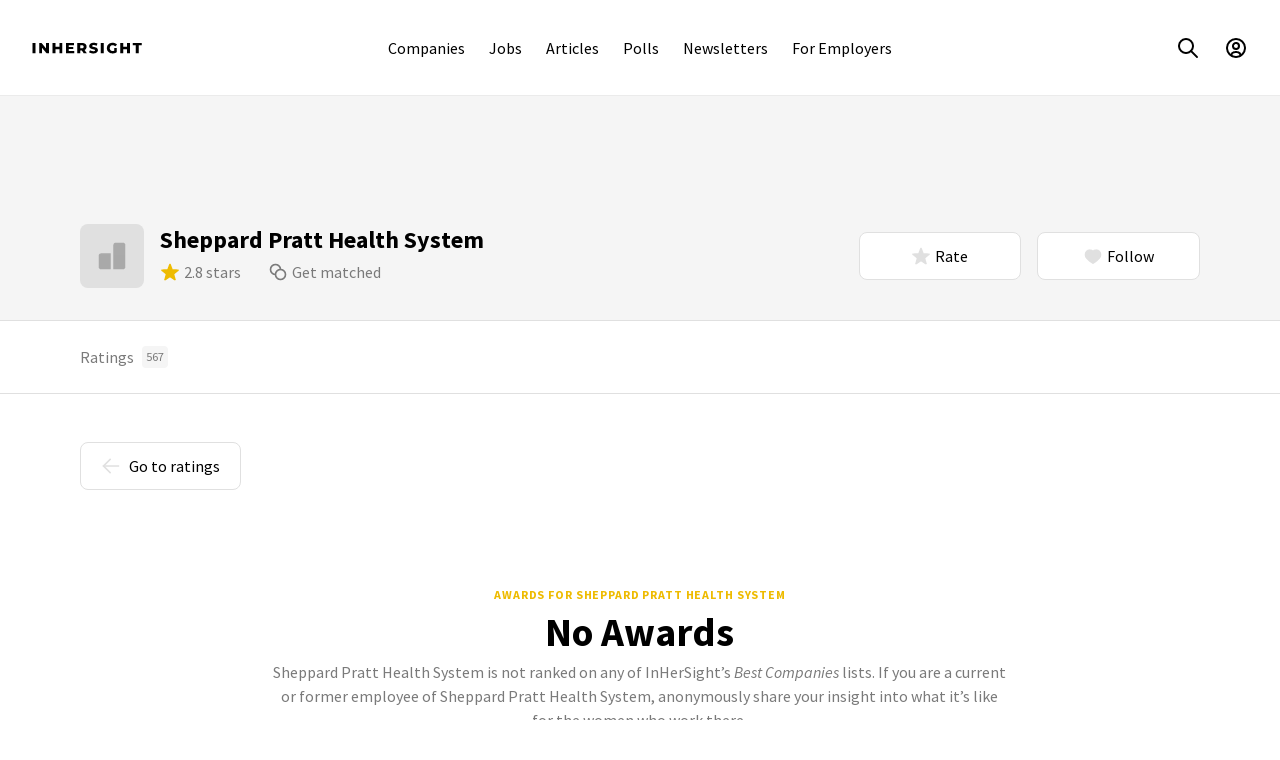

--- FILE ---
content_type: text/html; charset=utf-8
request_url: https://www.inhersight.com/company/sheppard-pratt/awards
body_size: 22676
content:






<!DOCTYPE html>
<html lang="en">

    <!-- HEAD -->
    <head>
        
        <!-- Required for GTM setup, immediately below, and throughout the web app -->
        <script type='text/javascript'>
            var authenticatedUser =  false 
            var profileUuid = ''
            var staff =  false 
        </script>
        

        <!-- GTM setup -->
        <!-- Set user ID for GA4 hits -->
<script>
window.dataLayer = window.dataLayer || [];
// Always push profileUuid to data layer, even if it is null; when a user logs out,
// this will reset the user ID for subsequent GA4 hits
window.dataLayer.push({ 'userId' : typeof profileUuid !== 'undefined' ? profileUuid : null})
</script>

<!-- Google Tag Manager (script) -->

<script>
    (function(w,d,s,l,i){w[l]=w[l]||[];w[l].push({'gtm.start':
    new Date().getTime(),event:'gtm.js'});var f=d.getElementsByTagName(s)[0],
    j=d.createElement(s),dl=l!='dataLayer'?'&l='+l:'';j.async=true;j.src=
    'https://www.googletagmanager.com/gtm.js?id='+i+dl+'&gtm_auth=cfC42Ff2629ALcpQFXQC5w&gtm_preview=env-1&gtm_cookies_win=x';f.parentNode.insertBefore(j,f);
    })(window,document,'script','dataLayer','GTM-T7TMKR');
</script>


        <meta http-equiv="Content-Type" content="text/html; charset=utf-8" /><script type="text/javascript">window.NREUM||(NREUM={});NREUM.info={"beacon":"bam.nr-data.net","errorBeacon":"bam.nr-data.net","licenseKey":"ec4b7d5e6c","applicationID":"9872589","transactionName":"MQdSNkZZCktZAUVdCghNdhdaWxBRVwweVwoLElEMTRYSUV0VQhoBAxZRC1hLSllIEgtVFRY=","queueTime":1,"applicationTime":88,"agent":""};
(window.NREUM||(NREUM={})).init={ajax:{deny_list:["bam.nr-data.net"]},feature_flags:["soft_nav"]};(window.NREUM||(NREUM={})).loader_config={licenseKey:"ec4b7d5e6c",applicationID:"9872589",browserID:"9872591"};;/*! For license information please see nr-loader-rum-1.308.0.min.js.LICENSE.txt */
(()=>{var e,t,r={163:(e,t,r)=>{"use strict";r.d(t,{j:()=>E});var n=r(384),i=r(1741);var a=r(2555);r(860).K7.genericEvents;const s="experimental.resources",o="register",c=e=>{if(!e||"string"!=typeof e)return!1;try{document.createDocumentFragment().querySelector(e)}catch{return!1}return!0};var d=r(2614),u=r(944),l=r(8122);const f="[data-nr-mask]",g=e=>(0,l.a)(e,(()=>{const e={feature_flags:[],experimental:{allow_registered_children:!1,resources:!1},mask_selector:"*",block_selector:"[data-nr-block]",mask_input_options:{color:!1,date:!1,"datetime-local":!1,email:!1,month:!1,number:!1,range:!1,search:!1,tel:!1,text:!1,time:!1,url:!1,week:!1,textarea:!1,select:!1,password:!0}};return{ajax:{deny_list:void 0,block_internal:!0,enabled:!0,autoStart:!0},api:{get allow_registered_children(){return e.feature_flags.includes(o)||e.experimental.allow_registered_children},set allow_registered_children(t){e.experimental.allow_registered_children=t},duplicate_registered_data:!1},browser_consent_mode:{enabled:!1},distributed_tracing:{enabled:void 0,exclude_newrelic_header:void 0,cors_use_newrelic_header:void 0,cors_use_tracecontext_headers:void 0,allowed_origins:void 0},get feature_flags(){return e.feature_flags},set feature_flags(t){e.feature_flags=t},generic_events:{enabled:!0,autoStart:!0},harvest:{interval:30},jserrors:{enabled:!0,autoStart:!0},logging:{enabled:!0,autoStart:!0},metrics:{enabled:!0,autoStart:!0},obfuscate:void 0,page_action:{enabled:!0},page_view_event:{enabled:!0,autoStart:!0},page_view_timing:{enabled:!0,autoStart:!0},performance:{capture_marks:!1,capture_measures:!1,capture_detail:!0,resources:{get enabled(){return e.feature_flags.includes(s)||e.experimental.resources},set enabled(t){e.experimental.resources=t},asset_types:[],first_party_domains:[],ignore_newrelic:!0}},privacy:{cookies_enabled:!0},proxy:{assets:void 0,beacon:void 0},session:{expiresMs:d.wk,inactiveMs:d.BB},session_replay:{autoStart:!0,enabled:!1,preload:!1,sampling_rate:10,error_sampling_rate:100,collect_fonts:!1,inline_images:!1,fix_stylesheets:!0,mask_all_inputs:!0,get mask_text_selector(){return e.mask_selector},set mask_text_selector(t){c(t)?e.mask_selector="".concat(t,",").concat(f):""===t||null===t?e.mask_selector=f:(0,u.R)(5,t)},get block_class(){return"nr-block"},get ignore_class(){return"nr-ignore"},get mask_text_class(){return"nr-mask"},get block_selector(){return e.block_selector},set block_selector(t){c(t)?e.block_selector+=",".concat(t):""!==t&&(0,u.R)(6,t)},get mask_input_options(){return e.mask_input_options},set mask_input_options(t){t&&"object"==typeof t?e.mask_input_options={...t,password:!0}:(0,u.R)(7,t)}},session_trace:{enabled:!0,autoStart:!0},soft_navigations:{enabled:!0,autoStart:!0},spa:{enabled:!0,autoStart:!0},ssl:void 0,user_actions:{enabled:!0,elementAttributes:["id","className","tagName","type"]}}})());var p=r(6154),m=r(9324);let h=0;const v={buildEnv:m.F3,distMethod:m.Xs,version:m.xv,originTime:p.WN},b={consented:!1},y={appMetadata:{},get consented(){return this.session?.state?.consent||b.consented},set consented(e){b.consented=e},customTransaction:void 0,denyList:void 0,disabled:!1,harvester:void 0,isolatedBacklog:!1,isRecording:!1,loaderType:void 0,maxBytes:3e4,obfuscator:void 0,onerror:void 0,ptid:void 0,releaseIds:{},session:void 0,timeKeeper:void 0,registeredEntities:[],jsAttributesMetadata:{bytes:0},get harvestCount(){return++h}},_=e=>{const t=(0,l.a)(e,y),r=Object.keys(v).reduce((e,t)=>(e[t]={value:v[t],writable:!1,configurable:!0,enumerable:!0},e),{});return Object.defineProperties(t,r)};var w=r(5701);const x=e=>{const t=e.startsWith("http");e+="/",r.p=t?e:"https://"+e};var R=r(7836),k=r(3241);const A={accountID:void 0,trustKey:void 0,agentID:void 0,licenseKey:void 0,applicationID:void 0,xpid:void 0},S=e=>(0,l.a)(e,A),T=new Set;function E(e,t={},r,s){let{init:o,info:c,loader_config:d,runtime:u={},exposed:l=!0}=t;if(!c){const e=(0,n.pV)();o=e.init,c=e.info,d=e.loader_config}e.init=g(o||{}),e.loader_config=S(d||{}),c.jsAttributes??={},p.bv&&(c.jsAttributes.isWorker=!0),e.info=(0,a.D)(c);const f=e.init,m=[c.beacon,c.errorBeacon];T.has(e.agentIdentifier)||(f.proxy.assets&&(x(f.proxy.assets),m.push(f.proxy.assets)),f.proxy.beacon&&m.push(f.proxy.beacon),e.beacons=[...m],function(e){const t=(0,n.pV)();Object.getOwnPropertyNames(i.W.prototype).forEach(r=>{const n=i.W.prototype[r];if("function"!=typeof n||"constructor"===n)return;let a=t[r];e[r]&&!1!==e.exposed&&"micro-agent"!==e.runtime?.loaderType&&(t[r]=(...t)=>{const n=e[r](...t);return a?a(...t):n})})}(e),(0,n.US)("activatedFeatures",w.B)),u.denyList=[...f.ajax.deny_list||[],...f.ajax.block_internal?m:[]],u.ptid=e.agentIdentifier,u.loaderType=r,e.runtime=_(u),T.has(e.agentIdentifier)||(e.ee=R.ee.get(e.agentIdentifier),e.exposed=l,(0,k.W)({agentIdentifier:e.agentIdentifier,drained:!!w.B?.[e.agentIdentifier],type:"lifecycle",name:"initialize",feature:void 0,data:e.config})),T.add(e.agentIdentifier)}},384:(e,t,r)=>{"use strict";r.d(t,{NT:()=>s,US:()=>u,Zm:()=>o,bQ:()=>d,dV:()=>c,pV:()=>l});var n=r(6154),i=r(1863),a=r(1910);const s={beacon:"bam.nr-data.net",errorBeacon:"bam.nr-data.net"};function o(){return n.gm.NREUM||(n.gm.NREUM={}),void 0===n.gm.newrelic&&(n.gm.newrelic=n.gm.NREUM),n.gm.NREUM}function c(){let e=o();return e.o||(e.o={ST:n.gm.setTimeout,SI:n.gm.setImmediate||n.gm.setInterval,CT:n.gm.clearTimeout,XHR:n.gm.XMLHttpRequest,REQ:n.gm.Request,EV:n.gm.Event,PR:n.gm.Promise,MO:n.gm.MutationObserver,FETCH:n.gm.fetch,WS:n.gm.WebSocket},(0,a.i)(...Object.values(e.o))),e}function d(e,t){let r=o();r.initializedAgents??={},t.initializedAt={ms:(0,i.t)(),date:new Date},r.initializedAgents[e]=t}function u(e,t){o()[e]=t}function l(){return function(){let e=o();const t=e.info||{};e.info={beacon:s.beacon,errorBeacon:s.errorBeacon,...t}}(),function(){let e=o();const t=e.init||{};e.init={...t}}(),c(),function(){let e=o();const t=e.loader_config||{};e.loader_config={...t}}(),o()}},782:(e,t,r)=>{"use strict";r.d(t,{T:()=>n});const n=r(860).K7.pageViewTiming},860:(e,t,r)=>{"use strict";r.d(t,{$J:()=>u,K7:()=>c,P3:()=>d,XX:()=>i,Yy:()=>o,df:()=>a,qY:()=>n,v4:()=>s});const n="events",i="jserrors",a="browser/blobs",s="rum",o="browser/logs",c={ajax:"ajax",genericEvents:"generic_events",jserrors:i,logging:"logging",metrics:"metrics",pageAction:"page_action",pageViewEvent:"page_view_event",pageViewTiming:"page_view_timing",sessionReplay:"session_replay",sessionTrace:"session_trace",softNav:"soft_navigations",spa:"spa"},d={[c.pageViewEvent]:1,[c.pageViewTiming]:2,[c.metrics]:3,[c.jserrors]:4,[c.spa]:5,[c.ajax]:6,[c.sessionTrace]:7,[c.softNav]:8,[c.sessionReplay]:9,[c.logging]:10,[c.genericEvents]:11},u={[c.pageViewEvent]:s,[c.pageViewTiming]:n,[c.ajax]:n,[c.spa]:n,[c.softNav]:n,[c.metrics]:i,[c.jserrors]:i,[c.sessionTrace]:a,[c.sessionReplay]:a,[c.logging]:o,[c.genericEvents]:"ins"}},944:(e,t,r)=>{"use strict";r.d(t,{R:()=>i});var n=r(3241);function i(e,t){"function"==typeof console.debug&&(console.debug("New Relic Warning: https://github.com/newrelic/newrelic-browser-agent/blob/main/docs/warning-codes.md#".concat(e),t),(0,n.W)({agentIdentifier:null,drained:null,type:"data",name:"warn",feature:"warn",data:{code:e,secondary:t}}))}},1687:(e,t,r)=>{"use strict";r.d(t,{Ak:()=>d,Ze:()=>f,x3:()=>u});var n=r(3241),i=r(7836),a=r(3606),s=r(860),o=r(2646);const c={};function d(e,t){const r={staged:!1,priority:s.P3[t]||0};l(e),c[e].get(t)||c[e].set(t,r)}function u(e,t){e&&c[e]&&(c[e].get(t)&&c[e].delete(t),p(e,t,!1),c[e].size&&g(e))}function l(e){if(!e)throw new Error("agentIdentifier required");c[e]||(c[e]=new Map)}function f(e="",t="feature",r=!1){if(l(e),!e||!c[e].get(t)||r)return p(e,t);c[e].get(t).staged=!0,g(e)}function g(e){const t=Array.from(c[e]);t.every(([e,t])=>t.staged)&&(t.sort((e,t)=>e[1].priority-t[1].priority),t.forEach(([t])=>{c[e].delete(t),p(e,t)}))}function p(e,t,r=!0){const s=e?i.ee.get(e):i.ee,c=a.i.handlers;if(!s.aborted&&s.backlog&&c){if((0,n.W)({agentIdentifier:e,type:"lifecycle",name:"drain",feature:t}),r){const e=s.backlog[t],r=c[t];if(r){for(let t=0;e&&t<e.length;++t)m(e[t],r);Object.entries(r).forEach(([e,t])=>{Object.values(t||{}).forEach(t=>{t[0]?.on&&t[0]?.context()instanceof o.y&&t[0].on(e,t[1])})})}}s.isolatedBacklog||delete c[t],s.backlog[t]=null,s.emit("drain-"+t,[])}}function m(e,t){var r=e[1];Object.values(t[r]||{}).forEach(t=>{var r=e[0];if(t[0]===r){var n=t[1],i=e[3],a=e[2];n.apply(i,a)}})}},1738:(e,t,r)=>{"use strict";r.d(t,{U:()=>g,Y:()=>f});var n=r(3241),i=r(9908),a=r(1863),s=r(944),o=r(5701),c=r(3969),d=r(8362),u=r(860),l=r(4261);function f(e,t,r,a){const f=a||r;!f||f[e]&&f[e]!==d.d.prototype[e]||(f[e]=function(){(0,i.p)(c.xV,["API/"+e+"/called"],void 0,u.K7.metrics,r.ee),(0,n.W)({agentIdentifier:r.agentIdentifier,drained:!!o.B?.[r.agentIdentifier],type:"data",name:"api",feature:l.Pl+e,data:{}});try{return t.apply(this,arguments)}catch(e){(0,s.R)(23,e)}})}function g(e,t,r,n,s){const o=e.info;null===r?delete o.jsAttributes[t]:o.jsAttributes[t]=r,(s||null===r)&&(0,i.p)(l.Pl+n,[(0,a.t)(),t,r],void 0,"session",e.ee)}},1741:(e,t,r)=>{"use strict";r.d(t,{W:()=>a});var n=r(944),i=r(4261);class a{#e(e,...t){if(this[e]!==a.prototype[e])return this[e](...t);(0,n.R)(35,e)}addPageAction(e,t){return this.#e(i.hG,e,t)}register(e){return this.#e(i.eY,e)}recordCustomEvent(e,t){return this.#e(i.fF,e,t)}setPageViewName(e,t){return this.#e(i.Fw,e,t)}setCustomAttribute(e,t,r){return this.#e(i.cD,e,t,r)}noticeError(e,t){return this.#e(i.o5,e,t)}setUserId(e,t=!1){return this.#e(i.Dl,e,t)}setApplicationVersion(e){return this.#e(i.nb,e)}setErrorHandler(e){return this.#e(i.bt,e)}addRelease(e,t){return this.#e(i.k6,e,t)}log(e,t){return this.#e(i.$9,e,t)}start(){return this.#e(i.d3)}finished(e){return this.#e(i.BL,e)}recordReplay(){return this.#e(i.CH)}pauseReplay(){return this.#e(i.Tb)}addToTrace(e){return this.#e(i.U2,e)}setCurrentRouteName(e){return this.#e(i.PA,e)}interaction(e){return this.#e(i.dT,e)}wrapLogger(e,t,r){return this.#e(i.Wb,e,t,r)}measure(e,t){return this.#e(i.V1,e,t)}consent(e){return this.#e(i.Pv,e)}}},1863:(e,t,r)=>{"use strict";function n(){return Math.floor(performance.now())}r.d(t,{t:()=>n})},1910:(e,t,r)=>{"use strict";r.d(t,{i:()=>a});var n=r(944);const i=new Map;function a(...e){return e.every(e=>{if(i.has(e))return i.get(e);const t="function"==typeof e?e.toString():"",r=t.includes("[native code]"),a=t.includes("nrWrapper");return r||a||(0,n.R)(64,e?.name||t),i.set(e,r),r})}},2555:(e,t,r)=>{"use strict";r.d(t,{D:()=>o,f:()=>s});var n=r(384),i=r(8122);const a={beacon:n.NT.beacon,errorBeacon:n.NT.errorBeacon,licenseKey:void 0,applicationID:void 0,sa:void 0,queueTime:void 0,applicationTime:void 0,ttGuid:void 0,user:void 0,account:void 0,product:void 0,extra:void 0,jsAttributes:{},userAttributes:void 0,atts:void 0,transactionName:void 0,tNamePlain:void 0};function s(e){try{return!!e.licenseKey&&!!e.errorBeacon&&!!e.applicationID}catch(e){return!1}}const o=e=>(0,i.a)(e,a)},2614:(e,t,r)=>{"use strict";r.d(t,{BB:()=>s,H3:()=>n,g:()=>d,iL:()=>c,tS:()=>o,uh:()=>i,wk:()=>a});const n="NRBA",i="SESSION",a=144e5,s=18e5,o={STARTED:"session-started",PAUSE:"session-pause",RESET:"session-reset",RESUME:"session-resume",UPDATE:"session-update"},c={SAME_TAB:"same-tab",CROSS_TAB:"cross-tab"},d={OFF:0,FULL:1,ERROR:2}},2646:(e,t,r)=>{"use strict";r.d(t,{y:()=>n});class n{constructor(e){this.contextId=e}}},2843:(e,t,r)=>{"use strict";r.d(t,{G:()=>a,u:()=>i});var n=r(3878);function i(e,t=!1,r,i){(0,n.DD)("visibilitychange",function(){if(t)return void("hidden"===document.visibilityState&&e());e(document.visibilityState)},r,i)}function a(e,t,r){(0,n.sp)("pagehide",e,t,r)}},3241:(e,t,r)=>{"use strict";r.d(t,{W:()=>a});var n=r(6154);const i="newrelic";function a(e={}){try{n.gm.dispatchEvent(new CustomEvent(i,{detail:e}))}catch(e){}}},3606:(e,t,r)=>{"use strict";r.d(t,{i:()=>a});var n=r(9908);a.on=s;var i=a.handlers={};function a(e,t,r,a){s(a||n.d,i,e,t,r)}function s(e,t,r,i,a){a||(a="feature"),e||(e=n.d);var s=t[a]=t[a]||{};(s[r]=s[r]||[]).push([e,i])}},3878:(e,t,r)=>{"use strict";function n(e,t){return{capture:e,passive:!1,signal:t}}function i(e,t,r=!1,i){window.addEventListener(e,t,n(r,i))}function a(e,t,r=!1,i){document.addEventListener(e,t,n(r,i))}r.d(t,{DD:()=>a,jT:()=>n,sp:()=>i})},3969:(e,t,r)=>{"use strict";r.d(t,{TZ:()=>n,XG:()=>o,rs:()=>i,xV:()=>s,z_:()=>a});const n=r(860).K7.metrics,i="sm",a="cm",s="storeSupportabilityMetrics",o="storeEventMetrics"},4234:(e,t,r)=>{"use strict";r.d(t,{W:()=>a});var n=r(7836),i=r(1687);class a{constructor(e,t){this.agentIdentifier=e,this.ee=n.ee.get(e),this.featureName=t,this.blocked=!1}deregisterDrain(){(0,i.x3)(this.agentIdentifier,this.featureName)}}},4261:(e,t,r)=>{"use strict";r.d(t,{$9:()=>d,BL:()=>o,CH:()=>g,Dl:()=>_,Fw:()=>y,PA:()=>h,Pl:()=>n,Pv:()=>k,Tb:()=>l,U2:()=>a,V1:()=>R,Wb:()=>x,bt:()=>b,cD:()=>v,d3:()=>w,dT:()=>c,eY:()=>p,fF:()=>f,hG:()=>i,k6:()=>s,nb:()=>m,o5:()=>u});const n="api-",i="addPageAction",a="addToTrace",s="addRelease",o="finished",c="interaction",d="log",u="noticeError",l="pauseReplay",f="recordCustomEvent",g="recordReplay",p="register",m="setApplicationVersion",h="setCurrentRouteName",v="setCustomAttribute",b="setErrorHandler",y="setPageViewName",_="setUserId",w="start",x="wrapLogger",R="measure",k="consent"},5289:(e,t,r)=>{"use strict";r.d(t,{GG:()=>s,Qr:()=>c,sB:()=>o});var n=r(3878),i=r(6389);function a(){return"undefined"==typeof document||"complete"===document.readyState}function s(e,t){if(a())return e();const r=(0,i.J)(e),s=setInterval(()=>{a()&&(clearInterval(s),r())},500);(0,n.sp)("load",r,t)}function o(e){if(a())return e();(0,n.DD)("DOMContentLoaded",e)}function c(e){if(a())return e();(0,n.sp)("popstate",e)}},5607:(e,t,r)=>{"use strict";r.d(t,{W:()=>n});const n=(0,r(9566).bz)()},5701:(e,t,r)=>{"use strict";r.d(t,{B:()=>a,t:()=>s});var n=r(3241);const i=new Set,a={};function s(e,t){const r=t.agentIdentifier;a[r]??={},e&&"object"==typeof e&&(i.has(r)||(t.ee.emit("rumresp",[e]),a[r]=e,i.add(r),(0,n.W)({agentIdentifier:r,loaded:!0,drained:!0,type:"lifecycle",name:"load",feature:void 0,data:e})))}},6154:(e,t,r)=>{"use strict";r.d(t,{OF:()=>c,RI:()=>i,WN:()=>u,bv:()=>a,eN:()=>l,gm:()=>s,mw:()=>o,sb:()=>d});var n=r(1863);const i="undefined"!=typeof window&&!!window.document,a="undefined"!=typeof WorkerGlobalScope&&("undefined"!=typeof self&&self instanceof WorkerGlobalScope&&self.navigator instanceof WorkerNavigator||"undefined"!=typeof globalThis&&globalThis instanceof WorkerGlobalScope&&globalThis.navigator instanceof WorkerNavigator),s=i?window:"undefined"!=typeof WorkerGlobalScope&&("undefined"!=typeof self&&self instanceof WorkerGlobalScope&&self||"undefined"!=typeof globalThis&&globalThis instanceof WorkerGlobalScope&&globalThis),o=Boolean("hidden"===s?.document?.visibilityState),c=/iPad|iPhone|iPod/.test(s.navigator?.userAgent),d=c&&"undefined"==typeof SharedWorker,u=((()=>{const e=s.navigator?.userAgent?.match(/Firefox[/\s](\d+\.\d+)/);Array.isArray(e)&&e.length>=2&&e[1]})(),Date.now()-(0,n.t)()),l=()=>"undefined"!=typeof PerformanceNavigationTiming&&s?.performance?.getEntriesByType("navigation")?.[0]?.responseStart},6389:(e,t,r)=>{"use strict";function n(e,t=500,r={}){const n=r?.leading||!1;let i;return(...r)=>{n&&void 0===i&&(e.apply(this,r),i=setTimeout(()=>{i=clearTimeout(i)},t)),n||(clearTimeout(i),i=setTimeout(()=>{e.apply(this,r)},t))}}function i(e){let t=!1;return(...r)=>{t||(t=!0,e.apply(this,r))}}r.d(t,{J:()=>i,s:()=>n})},6630:(e,t,r)=>{"use strict";r.d(t,{T:()=>n});const n=r(860).K7.pageViewEvent},7699:(e,t,r)=>{"use strict";r.d(t,{It:()=>a,KC:()=>o,No:()=>i,qh:()=>s});var n=r(860);const i=16e3,a=1e6,s="SESSION_ERROR",o={[n.K7.logging]:!0,[n.K7.genericEvents]:!1,[n.K7.jserrors]:!1,[n.K7.ajax]:!1}},7836:(e,t,r)=>{"use strict";r.d(t,{P:()=>o,ee:()=>c});var n=r(384),i=r(8990),a=r(2646),s=r(5607);const o="nr@context:".concat(s.W),c=function e(t,r){var n={},s={},u={},l=!1;try{l=16===r.length&&d.initializedAgents?.[r]?.runtime.isolatedBacklog}catch(e){}var f={on:p,addEventListener:p,removeEventListener:function(e,t){var r=n[e];if(!r)return;for(var i=0;i<r.length;i++)r[i]===t&&r.splice(i,1)},emit:function(e,r,n,i,a){!1!==a&&(a=!0);if(c.aborted&&!i)return;t&&a&&t.emit(e,r,n);var o=g(n);m(e).forEach(e=>{e.apply(o,r)});var d=v()[s[e]];d&&d.push([f,e,r,o]);return o},get:h,listeners:m,context:g,buffer:function(e,t){const r=v();if(t=t||"feature",f.aborted)return;Object.entries(e||{}).forEach(([e,n])=>{s[n]=t,t in r||(r[t]=[])})},abort:function(){f._aborted=!0,Object.keys(f.backlog).forEach(e=>{delete f.backlog[e]})},isBuffering:function(e){return!!v()[s[e]]},debugId:r,backlog:l?{}:t&&"object"==typeof t.backlog?t.backlog:{},isolatedBacklog:l};return Object.defineProperty(f,"aborted",{get:()=>{let e=f._aborted||!1;return e||(t&&(e=t.aborted),e)}}),f;function g(e){return e&&e instanceof a.y?e:e?(0,i.I)(e,o,()=>new a.y(o)):new a.y(o)}function p(e,t){n[e]=m(e).concat(t)}function m(e){return n[e]||[]}function h(t){return u[t]=u[t]||e(f,t)}function v(){return f.backlog}}(void 0,"globalEE"),d=(0,n.Zm)();d.ee||(d.ee=c)},8122:(e,t,r)=>{"use strict";r.d(t,{a:()=>i});var n=r(944);function i(e,t){try{if(!e||"object"!=typeof e)return(0,n.R)(3);if(!t||"object"!=typeof t)return(0,n.R)(4);const r=Object.create(Object.getPrototypeOf(t),Object.getOwnPropertyDescriptors(t)),a=0===Object.keys(r).length?e:r;for(let s in a)if(void 0!==e[s])try{if(null===e[s]){r[s]=null;continue}Array.isArray(e[s])&&Array.isArray(t[s])?r[s]=Array.from(new Set([...e[s],...t[s]])):"object"==typeof e[s]&&"object"==typeof t[s]?r[s]=i(e[s],t[s]):r[s]=e[s]}catch(e){r[s]||(0,n.R)(1,e)}return r}catch(e){(0,n.R)(2,e)}}},8362:(e,t,r)=>{"use strict";r.d(t,{d:()=>a});var n=r(9566),i=r(1741);class a extends i.W{agentIdentifier=(0,n.LA)(16)}},8374:(e,t,r)=>{r.nc=(()=>{try{return document?.currentScript?.nonce}catch(e){}return""})()},8990:(e,t,r)=>{"use strict";r.d(t,{I:()=>i});var n=Object.prototype.hasOwnProperty;function i(e,t,r){if(n.call(e,t))return e[t];var i=r();if(Object.defineProperty&&Object.keys)try{return Object.defineProperty(e,t,{value:i,writable:!0,enumerable:!1}),i}catch(e){}return e[t]=i,i}},9324:(e,t,r)=>{"use strict";r.d(t,{F3:()=>i,Xs:()=>a,xv:()=>n});const n="1.308.0",i="PROD",a="CDN"},9566:(e,t,r)=>{"use strict";r.d(t,{LA:()=>o,bz:()=>s});var n=r(6154);const i="xxxxxxxx-xxxx-4xxx-yxxx-xxxxxxxxxxxx";function a(e,t){return e?15&e[t]:16*Math.random()|0}function s(){const e=n.gm?.crypto||n.gm?.msCrypto;let t,r=0;return e&&e.getRandomValues&&(t=e.getRandomValues(new Uint8Array(30))),i.split("").map(e=>"x"===e?a(t,r++).toString(16):"y"===e?(3&a()|8).toString(16):e).join("")}function o(e){const t=n.gm?.crypto||n.gm?.msCrypto;let r,i=0;t&&t.getRandomValues&&(r=t.getRandomValues(new Uint8Array(e)));const s=[];for(var o=0;o<e;o++)s.push(a(r,i++).toString(16));return s.join("")}},9908:(e,t,r)=>{"use strict";r.d(t,{d:()=>n,p:()=>i});var n=r(7836).ee.get("handle");function i(e,t,r,i,a){a?(a.buffer([e],i),a.emit(e,t,r)):(n.buffer([e],i),n.emit(e,t,r))}}},n={};function i(e){var t=n[e];if(void 0!==t)return t.exports;var a=n[e]={exports:{}};return r[e](a,a.exports,i),a.exports}i.m=r,i.d=(e,t)=>{for(var r in t)i.o(t,r)&&!i.o(e,r)&&Object.defineProperty(e,r,{enumerable:!0,get:t[r]})},i.f={},i.e=e=>Promise.all(Object.keys(i.f).reduce((t,r)=>(i.f[r](e,t),t),[])),i.u=e=>"nr-rum-1.308.0.min.js",i.o=(e,t)=>Object.prototype.hasOwnProperty.call(e,t),e={},t="NRBA-1.308.0.PROD:",i.l=(r,n,a,s)=>{if(e[r])e[r].push(n);else{var o,c;if(void 0!==a)for(var d=document.getElementsByTagName("script"),u=0;u<d.length;u++){var l=d[u];if(l.getAttribute("src")==r||l.getAttribute("data-webpack")==t+a){o=l;break}}if(!o){c=!0;var f={296:"sha512-+MIMDsOcckGXa1EdWHqFNv7P+JUkd5kQwCBr3KE6uCvnsBNUrdSt4a/3/L4j4TxtnaMNjHpza2/erNQbpacJQA=="};(o=document.createElement("script")).charset="utf-8",i.nc&&o.setAttribute("nonce",i.nc),o.setAttribute("data-webpack",t+a),o.src=r,0!==o.src.indexOf(window.location.origin+"/")&&(o.crossOrigin="anonymous"),f[s]&&(o.integrity=f[s])}e[r]=[n];var g=(t,n)=>{o.onerror=o.onload=null,clearTimeout(p);var i=e[r];if(delete e[r],o.parentNode&&o.parentNode.removeChild(o),i&&i.forEach(e=>e(n)),t)return t(n)},p=setTimeout(g.bind(null,void 0,{type:"timeout",target:o}),12e4);o.onerror=g.bind(null,o.onerror),o.onload=g.bind(null,o.onload),c&&document.head.appendChild(o)}},i.r=e=>{"undefined"!=typeof Symbol&&Symbol.toStringTag&&Object.defineProperty(e,Symbol.toStringTag,{value:"Module"}),Object.defineProperty(e,"__esModule",{value:!0})},i.p="https://js-agent.newrelic.com/",(()=>{var e={374:0,840:0};i.f.j=(t,r)=>{var n=i.o(e,t)?e[t]:void 0;if(0!==n)if(n)r.push(n[2]);else{var a=new Promise((r,i)=>n=e[t]=[r,i]);r.push(n[2]=a);var s=i.p+i.u(t),o=new Error;i.l(s,r=>{if(i.o(e,t)&&(0!==(n=e[t])&&(e[t]=void 0),n)){var a=r&&("load"===r.type?"missing":r.type),s=r&&r.target&&r.target.src;o.message="Loading chunk "+t+" failed: ("+a+": "+s+")",o.name="ChunkLoadError",o.type=a,o.request=s,n[1](o)}},"chunk-"+t,t)}};var t=(t,r)=>{var n,a,[s,o,c]=r,d=0;if(s.some(t=>0!==e[t])){for(n in o)i.o(o,n)&&(i.m[n]=o[n]);if(c)c(i)}for(t&&t(r);d<s.length;d++)a=s[d],i.o(e,a)&&e[a]&&e[a][0](),e[a]=0},r=self["webpackChunk:NRBA-1.308.0.PROD"]=self["webpackChunk:NRBA-1.308.0.PROD"]||[];r.forEach(t.bind(null,0)),r.push=t.bind(null,r.push.bind(r))})(),(()=>{"use strict";i(8374);var e=i(8362),t=i(860);const r=Object.values(t.K7);var n=i(163);var a=i(9908),s=i(1863),o=i(4261),c=i(1738);var d=i(1687),u=i(4234),l=i(5289),f=i(6154),g=i(944),p=i(384);const m=e=>f.RI&&!0===e?.privacy.cookies_enabled;function h(e){return!!(0,p.dV)().o.MO&&m(e)&&!0===e?.session_trace.enabled}var v=i(6389),b=i(7699);class y extends u.W{constructor(e,t){super(e.agentIdentifier,t),this.agentRef=e,this.abortHandler=void 0,this.featAggregate=void 0,this.loadedSuccessfully=void 0,this.onAggregateImported=new Promise(e=>{this.loadedSuccessfully=e}),this.deferred=Promise.resolve(),!1===e.init[this.featureName].autoStart?this.deferred=new Promise((t,r)=>{this.ee.on("manual-start-all",(0,v.J)(()=>{(0,d.Ak)(e.agentIdentifier,this.featureName),t()}))}):(0,d.Ak)(e.agentIdentifier,t)}importAggregator(e,t,r={}){if(this.featAggregate)return;const n=async()=>{let n;await this.deferred;try{if(m(e.init)){const{setupAgentSession:t}=await i.e(296).then(i.bind(i,3305));n=t(e)}}catch(e){(0,g.R)(20,e),this.ee.emit("internal-error",[e]),(0,a.p)(b.qh,[e],void 0,this.featureName,this.ee)}try{if(!this.#t(this.featureName,n,e.init))return(0,d.Ze)(this.agentIdentifier,this.featureName),void this.loadedSuccessfully(!1);const{Aggregate:i}=await t();this.featAggregate=new i(e,r),e.runtime.harvester.initializedAggregates.push(this.featAggregate),this.loadedSuccessfully(!0)}catch(e){(0,g.R)(34,e),this.abortHandler?.(),(0,d.Ze)(this.agentIdentifier,this.featureName,!0),this.loadedSuccessfully(!1),this.ee&&this.ee.abort()}};f.RI?(0,l.GG)(()=>n(),!0):n()}#t(e,r,n){if(this.blocked)return!1;switch(e){case t.K7.sessionReplay:return h(n)&&!!r;case t.K7.sessionTrace:return!!r;default:return!0}}}var _=i(6630),w=i(2614),x=i(3241);class R extends y{static featureName=_.T;constructor(e){var t;super(e,_.T),this.setupInspectionEvents(e.agentIdentifier),t=e,(0,c.Y)(o.Fw,function(e,r){"string"==typeof e&&("/"!==e.charAt(0)&&(e="/"+e),t.runtime.customTransaction=(r||"http://custom.transaction")+e,(0,a.p)(o.Pl+o.Fw,[(0,s.t)()],void 0,void 0,t.ee))},t),this.importAggregator(e,()=>i.e(296).then(i.bind(i,3943)))}setupInspectionEvents(e){const t=(t,r)=>{t&&(0,x.W)({agentIdentifier:e,timeStamp:t.timeStamp,loaded:"complete"===t.target.readyState,type:"window",name:r,data:t.target.location+""})};(0,l.sB)(e=>{t(e,"DOMContentLoaded")}),(0,l.GG)(e=>{t(e,"load")}),(0,l.Qr)(e=>{t(e,"navigate")}),this.ee.on(w.tS.UPDATE,(t,r)=>{(0,x.W)({agentIdentifier:e,type:"lifecycle",name:"session",data:r})})}}class k extends e.d{constructor(e){var t;(super(),f.gm)?(this.features={},(0,p.bQ)(this.agentIdentifier,this),this.desiredFeatures=new Set(e.features||[]),this.desiredFeatures.add(R),(0,n.j)(this,e,e.loaderType||"agent"),t=this,(0,c.Y)(o.cD,function(e,r,n=!1){if("string"==typeof e){if(["string","number","boolean"].includes(typeof r)||null===r)return(0,c.U)(t,e,r,o.cD,n);(0,g.R)(40,typeof r)}else(0,g.R)(39,typeof e)},t),function(e){(0,c.Y)(o.Dl,function(t,r=!1){if("string"!=typeof t&&null!==t)return void(0,g.R)(41,typeof t);const n=e.info.jsAttributes["enduser.id"];r&&null!=n&&n!==t?(0,a.p)(o.Pl+"setUserIdAndResetSession",[t],void 0,"session",e.ee):(0,c.U)(e,"enduser.id",t,o.Dl,!0)},e)}(this),function(e){(0,c.Y)(o.nb,function(t){if("string"==typeof t||null===t)return(0,c.U)(e,"application.version",t,o.nb,!1);(0,g.R)(42,typeof t)},e)}(this),function(e){(0,c.Y)(o.d3,function(){e.ee.emit("manual-start-all")},e)}(this),function(e){(0,c.Y)(o.Pv,function(t=!0){if("boolean"==typeof t){if((0,a.p)(o.Pl+o.Pv,[t],void 0,"session",e.ee),e.runtime.consented=t,t){const t=e.features.page_view_event;t.onAggregateImported.then(e=>{const r=t.featAggregate;e&&!r.sentRum&&r.sendRum()})}}else(0,g.R)(65,typeof t)},e)}(this),this.run()):(0,g.R)(21)}get config(){return{info:this.info,init:this.init,loader_config:this.loader_config,runtime:this.runtime}}get api(){return this}run(){try{const e=function(e){const t={};return r.forEach(r=>{t[r]=!!e[r]?.enabled}),t}(this.init),n=[...this.desiredFeatures];n.sort((e,r)=>t.P3[e.featureName]-t.P3[r.featureName]),n.forEach(r=>{if(!e[r.featureName]&&r.featureName!==t.K7.pageViewEvent)return;if(r.featureName===t.K7.spa)return void(0,g.R)(67);const n=function(e){switch(e){case t.K7.ajax:return[t.K7.jserrors];case t.K7.sessionTrace:return[t.K7.ajax,t.K7.pageViewEvent];case t.K7.sessionReplay:return[t.K7.sessionTrace];case t.K7.pageViewTiming:return[t.K7.pageViewEvent];default:return[]}}(r.featureName).filter(e=>!(e in this.features));n.length>0&&(0,g.R)(36,{targetFeature:r.featureName,missingDependencies:n}),this.features[r.featureName]=new r(this)})}catch(e){(0,g.R)(22,e);for(const e in this.features)this.features[e].abortHandler?.();const t=(0,p.Zm)();delete t.initializedAgents[this.agentIdentifier]?.features,delete this.sharedAggregator;return t.ee.get(this.agentIdentifier).abort(),!1}}}var A=i(2843),S=i(782);class T extends y{static featureName=S.T;constructor(e){super(e,S.T),f.RI&&((0,A.u)(()=>(0,a.p)("docHidden",[(0,s.t)()],void 0,S.T,this.ee),!0),(0,A.G)(()=>(0,a.p)("winPagehide",[(0,s.t)()],void 0,S.T,this.ee)),this.importAggregator(e,()=>i.e(296).then(i.bind(i,2117))))}}var E=i(3969);class I extends y{static featureName=E.TZ;constructor(e){super(e,E.TZ),f.RI&&document.addEventListener("securitypolicyviolation",e=>{(0,a.p)(E.xV,["Generic/CSPViolation/Detected"],void 0,this.featureName,this.ee)}),this.importAggregator(e,()=>i.e(296).then(i.bind(i,9623)))}}new k({features:[R,T,I],loaderType:"lite"})})()})();</script>
        <meta name="viewport" content="initial-scale=1, minimum-scale=1, maximum-scale=4, user-scalable=1"/>
        <meta name="application-name" content="InHerSight"/>
        <meta name="format-detection" content="telephone=no">

        <!-- META INFORMATION -->
        <title>Sheppard Pratt Health System Awards & Rankings | InHerSight</title>
        
    <!-- clear it out -->

        
        <meta name="robots" content="index,follow" />
        
        
    <link data-vmid="canonical" rel="canonical" href="https://www.inhersight.com/company/sheppard-pratt/awards">
    <meta data-vmid="description" name="description" content="See how Sheppard Pratt Health System ranks on InHerSight's Best Companies lists, based on millions of anonymous employer reviews from women."/>
    <meta data-vmid="og:title" property="og:title" content="Sheppard Pratt Health System Awards & Rankings | InHerSight"/>
    <meta data-vmid="og:description" property="og:description" content="See how Sheppard Pratt Health System ranks on InHerSight's Best Companies lists, based on millions of anonymous employer reviews from women."/>
    <meta data-vmid="og:url" property="og:url" content="https://www.inhersight.com/company/sheppard-pratt/awards" />
    <meta data-vmid="og:image" property="og:image" content="https://ucare.inhersight.com/23faad51-9699-460f-b3ab-b1a00e0e4161/InHerSightSocialShareAwardsGeneric.png" />


        <link rel="dns-prefetch" href="//ucarecdn.com">
        <link rel="dns-prefetch" href="//ucare.inhersight.com">

        <!-- FAV / SHORTCUT ICONS -->
        <link rel="apple-touch-icon" sizes="180x180" href="/assets/favicons/apple-touch-icon.360b6528b018.png?v=2024-02-06">
        <link rel="icon" type="image/png" sizes="32x32" href="/assets/favicons/favicon-32x32.b46b6748ca2f.png?v=2024-02-06">
        <link rel="icon" type="image/png" sizes="16x16" href="/assets/favicons/favicon-16x16.963bb2598095.png?v=2024-02-06">
        <link rel="manifest" href="/assets/favicons/site.2e439bcc2c66.webmanifest?v=2024-02-06">
        <link rel="mask-icon" href="/assets/favicons/safari-pinned-tab.1c42319d1c43.svg?v=2024-02-06" color="#ee5555">
        <link rel="shortcut icon" href="/assets/favicons/favicon.5af52ab8807b.ico?v=2024-02-06">
        <meta name="msapplication-TileColor" content="#000000">
        <meta name="msapplication-config" content="/assets/favicons/browserconfig.7fadf2ba119b.xml?v=2024-02-06">
        <meta name="theme-color" content="#000000">
        <meta name="environment" content='production'>

        <!-- Generic social sharing metadata -->
        <meta property="og:site_name" content="InHerSight"/>
        <meta name="twitter:card" content="summary_large_image"/>
        <meta name="twitter:site" content="@InHerSight"/>
        <meta name="twitter:creator" content="@InHerSight"/>

        <!-- Required throughout the web app -->
        <script defer src="/assets/js/js.cookie-2.1.0.min.14c6a6c92b81.js"></script>

        <!-- Global JS Variables -->
        <script type='text/javascript'>
            var ihsBaseUrl = "https://www.inhersight.com"
            var appDebug = false
            var deploymentVersion = "v3806"
            var staticPath = "/assets/"
            var staticAssets = {
                "svg/icons-v8.svg": "/assets/svg/icons-v8.f7225ee7bae8.svg",
                "svg/icons-social.svg": "/assets/svg/icons-social.6cfa5052390d.svg",
            }
        </script>

        

        <!-- JQUERY -->
        

  
<script defer src="https://ajax.googleapis.com/ajax/libs/jquery/3.5.1/jquery.min.js"></script>
  



        
        <!-- VUE -->
        
        <script defer src="https://unpkg.com/vue@2.6.11/dist/vue.min.js"></script>    
        <script defer src="https://unpkg.com/vue-resource@1.5.0/dist/vue-resource.min.js"></script>
        

        

        

        <!-- Preload -->
        <link rel="preconnect" href="https://fonts.googleapis.com">
        <link rel="preconnect" href="https://fonts.gstatic.com" crossorigin>
        <link href="https://fonts.googleapis.com/css2?family=Source+Sans+Pro:ital,wght@0,400;0,700;1,400;1,700&family=Source+Serif+Pro:ital,wght@0,400;0,700;1,400;1,700&display=swap" rel="stylesheet">
        
        
        <!-- CSS -->
        
    <!-- Vue select -->
    <link rel="stylesheet" href="https://unpkg.com/vue-select@3.10.8/dist/vue-select.css">

        <link rel="stylesheet" href="/assets/CACHE/css/output.5da597cb012f.css" type="text/css">

        <!-- Upload Care -->
        <script>
            UPLOADCARE_PUBLIC_KEY = '835f7b1b00f708216424';
            UPLOADCARE_CROP = true;
            UPLOADCARE_IMAGES_ONLY = true;
        </script>
    </head>

    <!-- BODY -->
    <body class="production   hdrAbs">
        <!-- Google Tag Manager (noscript) -->

<noscript><iframe src="https://www.googletagmanager.com/ns.html?id=GTM-T7TMKR&gtm_auth=cfC42Ff2629ALcpQFXQC5w&gtm_preview=env-1&gtm_cookies_win=x"
height="0" width="0" style="display:none;visibility:hidden"></iframe></noscript>


        <!-- Top anchor -->
        <a id="top" class="top"></a>

        
        


<!-- Site search -->



<div id="srch" class="bgDrk24 ppScrn dNone" style="z-index: 20000;">

    <div class="pFxd wFul bgWht bbMidGry fbRowCtr hHdr ph20" style="z-index: 30000;">
        <input id="srchQury" type="text" v-model="query" autocomplete="off" autocorrect="off" autocapitalize="none" placeholder="Type your search..." @input="fetchResults()" @keydown.esc="closeSearch()" class="fb1 srchInpt" />
        <div @click="closeSearch()" class="lnkBtn">
            <svg class="s24 svgStd">
                <use xlink:href="/assets/svg/icons-v8.f7225ee7bae8.svg#icnClose"></use>
            </svg>
        </div>
    </div>

    

    <div v-if="searching" class="bgWht pv32" style="z-index: 30000;">
        <div class="hHdr"></div>
        <section class="ph32 mb32" v-for="x in 'xxxx'">
            <div class="bgLgtGry brStd mb16" style="width: 16%; max-width: 80px; height: 12px;"></div>
            <div class="fbRowCtr mb16" v-for="x in 'xxxx'">
                <div class="s48 brStd bgLgtGry mr16"></div>
                <div class="fb1">
                    <div class="bgLgtGry brStd mb8" style="width: 64%; max-width: 320px; height: 16px;"></div>
                    <div class="bgLgtGry brStd" style="width: 32%; max-width: 180px; height: 12px;"></div>
                </div>
            </div>
        </section>
    </div>

    <!-- Results -->
    <div v-if="currentQuery && !searching" class="bgWht pv32 pbKybrd" style="z-index: 30000;"> <!-- Extra padding at the bottom to deal with an open keyboard on mobile devices -->

        <div class="hHdr"></div>
        
        <!-- Companies -->
        <section class="srchSctn" v-if="results.companies && results.companies.length > 0">

            <h2 class="srchHdr">Companies</h2>

            <a class="srchItm" :href="getCompanyUrl(company)" v-for="company in results.companies">
                <div v-if="company.logo_square_url" class="s48 brStd oHdn mr16">
                    <img loading="lazy" :src="getCompanyLogoUrl(company)" class="s48 ofCtn" />
                </div>
                <div v-else class="s48 brStd bgMidGry mr16">
                    <svg class="s24 | svgGry">
                        <use xlink:href="/assets/svg/icons-v8.f7225ee7bae8.svg#icnBuilding"></use>
                    </svg>
                </div>
                <div class="fb1">
                    <h3 class="v0 mb2 fsStdStd fcStd">${ company.text }</h3>
                    <p class="v0 fsSml fcGry fbRowCtr" style="flex-wrap: wrap;">
                        <span v-if="company.id == -1">
                            Be the first to rate this company&nbsp;&nbsp;
                        </span>
                        <span v-else-if="company.number_of_reviews == 0" class="dInFlx" style="align-items: center;">
                            <svg class="s16 mr4 | svgGry">
                                <use xlink:href="/assets/svg/icons-v8.f7225ee7bae8.svg#icnStarNew"></use>
                            </svg>
                            Not rated&nbsp;&nbsp;
                        </span>
                        <span v-else class="dInFlx" style="align-items: center;">
                            <svg class="s16 mr4 | svgGld">
                                <use xlink:href="/assets/svg/icons-v8.f7225ee7bae8.svg#icnStarNew"></use>
                            </svg>
                            ${ company.score } stars&nbsp;&nbsp;
                        </span>
                        <span v-if="company.industry" class="sml-dNone"><span class="op48">&bull;</span>&nbsp;&nbsp;${ company.industry}&nbsp;&nbsp;</span>
                        <span v-if="company.headquarters" class="sml-dNone"><span class="op48">&bull;</span>&nbsp;&nbsp;${ company.headquarters}</span>
                    </p>
                </div>
            </a>
        </section>

        <!-- Articles -->
        <section class="srchSctn" v-if="results.articles && results.articles.length > 0">

            <h2 class="srchHdr">Articles</h2>

            <a class="srchItm" :href="article.url" v-for="article in results.articles">
                <div v-if="article.feature_img_preview" class="s48 brStd bgMidGry bgCvr mr16" :style="{backgroundImage: `url(${getArticleImgPreviewUrl(article, 96)})`}"></div>
                <div v-else-if="article.feature_img" class="s48 brStd bgMidGry bgCvr mr16" :style="{backgroundImage: `url(${getArticleImgUrl(article, 96)})`}"></div>
                <div v-else class="s48 brStd bgMidGry mr16">
                    <svg class="s24 op48 | svgStd">
                        <use xlink:href="/assets/svg/icons-v8.f7225ee7bae8.svg#icnArticle"></use>
                    </svg>
                </div>
                <div class="fb1">
                    <h3 class="v0 fsStdStd fcStd">${ getTruncatedString(article.title, 64) }</h3>
                </div>
            </a>
        </section>

        <!-- Polls -->
        <section class="srchSctn" v-if="results.surveys && results.surveys.length > 0">

            <h2 class="srchHdr">Polls</h2>

            <a class="srchItm" :href="survey.url" v-for="survey in results.surveys">
                <div v-if="survey.open" class="s48 brStd bgMidGry mr16">
                    <svg class="s24 op48 | svgStd">
                        <use xlink:href="/assets/svg/icons-v8.f7225ee7bae8.svg#icnLive"></use>
                    </svg>
                </div>
                <div v-else class="s48 brStd bgMidGry mr16"><!-- survey.has_result -->
                    <svg class="s24 op48 | svgStd">
                        <use xlink:href="/assets/svg/icons-v8.f7225ee7bae8.svg#icnStats"></use>
                    </svg>
                </div>
                <div v-if="survey.open" class="fb1">
                    <h3 class="v0 fsSmlStd fcGry">${ getTruncatedString(survey.title, 64) }</h3>
                    <div class="v0 fsStdStd fcStd">${ survey.teaser }</div>
                </div>
                <div v-else-if="survey.result" class="fb1"><!-- survey.has_result -->
                    <div v-if="survey.title != survey.result.title" class="fsSmlStd fcGry">${ getTruncatedString(survey.title, 64) }</div>
                    <div v-else class="v0 fsSmlStd fcGry">Results</div>
                    <h3 class="v0 fsStdStd fcStd">${ getTruncatedString(survey.result.title, 64) }</h3>
                </div>
                <div v-else class="fb1"><!-- we shouldn't ever get here -->
                    <h3 class="v0 fsStdStd fcStd">${ getTruncatedString(survey.title, 64) }</h3>
                </div>
            </a>
        </section>

        <!-- Tags -->
        <section class="srchSctn" v-if="results.tags && results.tags.length > 0">

            <h2 class="srchHdr">Topics</h2>

            <a class="srchItm" :href="tag.url" v-for="tag in results.tags">
                <div class="s48 brStd bgMidGry mr16">
                    <svg class="s24 op48 svgStd">
                        <use xlink:href="/assets/svg/icons-v8.f7225ee7bae8.svg#icnHash"></use>
                    </svg>
                </div>
                <div class="fb1">
                    <h3 class="v0 fsStdStd fcStd">${ tag.display_name }</h3>
                </div>
            </a>
        </section>

        <!-- Contributors -->
        <section class="srchSctn" v-if="results.contributors && results.contributors.length > 0">

            <h2 class="srchHdr">Contributors</h2>

            <a class="srchItm" :href="contributor.url" v-for="contributor in results.contributors">
                <div v-if="contributor.avatar_url" class="s48 brFul bgMidGry bgCvr mr16" :style="{backgroundImage: `url(${getContributorImgUrl(contributor)})`}"></div>
                <div v-else class="s48 brFul bgMidGry mr16">
                    <svg class="s24 op48 | svgStd">
                        <use xlink:href="/assets/svg/icons-v8.f7225ee7bae8.svg#icnUser"></use>
                    </svg>
                </div>
                <div class="fb1">
                    <h3 class="v0 fsStdStd fcStd">${ contributor.full_name }</h3>
                    <p v-if="contributor.short_bio" class="v0 fsSml fcGry">${ contributor.short_bio }</p>
                </div>
            </a>
        </section>

    </div>

</div>

<!-- Prepare Javascript variables for search-v8.js -->
<script>
    //URLS
    var search_url = "/api/v1/search"
</script>

<script src="/assets/CACHE/js/output.2f15cef35473.js" defer></script>

<!-- Header -->
<header class="hdr ph20 fbRowCtr" style="z-index: 10000;">

    <!-- Menu & logo -->
    <div class="dNone med-dFlx">
        <label for="tglLeftNav" class="lnkBtn">
            <svg class="s24 | svgStd svgSwitch">
                <use xlink:href="/assets/svg/icons-v8.f7225ee7bae8.svg#icnHamburger"></use>
            </svg>
        </label>
    </div>
    <div class="fb1 fbRowCtr">
        <a href="/" title="InHerSight home" class="lnkBtn">
            <svg class="svgStd svgSwitch" alt="InHerSight logo" style="width: 110px; height: 24px;">
                <use xlink:href="/assets/svg/ihs-brand.f4befb172d35.svg#logoHorizontal"></use>
            </svg>
        </a>
    </div>

    <!-- Center nav -->
    <div class="fbRowCtrCtr hFul med-dNone">

        <div class="hFul fbRowCtrCtr hvrTrigger">
            <a href="/companies/best" class="pRel fcStd lnkBtn lnkSwitch">
                Companies
                <div class="pAbs bgWht bMidGry hvr-vVisible delay" style="width: 16px; height: 16px; bottom: -32px; left: 50%; transform: translate(-50%) rotate(45deg);"></div>
            </a>
            <div class="pAbs hvr-vVisible delay wFul hdrClr" style="left: 0; z-index: 30000;">
                <div class="rwLrg bgWht brLrg bgLrgDrk bsLrgDrk ph24 pv48">
                    <div class="cl fb1">
                        <a href="/companies/best" class="bgButter brLrg hFul fbRowCtrCtr p24">
                            <div>
                                <div class="fbRowCtr">
                                    <svg class="mr12" style="width: 64px; height: 128px; fill: #fc0;">
                                        <use xlink:href="/assets/svg/icons-laurels.fc3f8baa7739.svg#laurelLeft"></use>
                                    </svg>
                                    <div class="taCtr fb1">
                                        <div class="fsStdBld fcStd mb4">InHerSight's</div>
                                        <div class="fsMsvBld ffSrf fcStd" style="font-size: 96px; line-height: 96px;">50</div>
                                    </div>
                                    <svg class="ml12" style="width: 64px; height: 128px; fill: #fc0;">
                                        <use xlink:href="/assets/svg/icons-laurels.fc3f8baa7739.svg#laurelRight"></use>
                                    </svg>
                                </div>
                                <div class="taCtr">
                                    <div class="fcStd">Best Companies to Work For</div>
                                    <div class="fsStd fcGry">As Rated by the Women Who Work There</div>
                                </div>
                            </div>
                        </a>
                    </div>
                    <div class="cl fb1">
                        <div class="v0 fsStdBld mb4">Best-Rated for...</div>
                        <ul class="lsLnkGry">
                            <li><a href="/companies/best/reviews/paid-time-off" title="Best companies for paid time off">Paid time off</a></li>
                            <li><a href="/companies/best/reviews/salary" title="Best companies for salary satisfaction">Salary satisfaction</a></li>
                            <li><a href="/companies/best/reviews/people" title="Best companies for the people you work with">The people you work with</a></li>
                            <li><a href="/companies/best/reviews/flexible-hours" title="Best companies for flexible work hours">Flexible work hours</a></li>
                            <li><a href="/companies/best/reviews/equal-opportunities" title="Best companies for equal opportunities">Equal opportunities for women and men</a></li>
                            <li><a href="/companies/best/reviews/training" title="Best companies for learning opportunities">Learning opportunities</a></li>
                            <li><a href="/companies/best/reviews/management-opportunities" title="Best companies for management opportunities">Management opportunities</a></li>
                            <li><a href="/companies/best/reviews/telecommute" title="Best companies for ability to telecommute">Ability to telecommute</a></li>
                            <li><a href="/companies/best/reviews/wellness-benefits" title="Best companies for wellness initiatives">Wellness initiatives</a></li>
                            <li><a href="/companies/best/reviews/responsiveness" title="Best companies for employer responsiveness">Employer responsiveness</a></li>
                            <li><a href="/companies/best/reviews">More categories...</a></li>
                        </ul>
                    </div>
                    <div class="cl fb1">
                        <div class="v0 fsStdBld mb4">More Best Companies Lists</div>
                        <ul class="lsLnkGry mb24">
                            <li><a href="/companies/best" title="InHerSight's 50 Best Companies to Work For">By InHerSight score</a></li>
                            <li><a href="/companies/best/reviews" title="Best companies to work for by review category">By review category</a></li>
                            <li><a href="/companies/best/industry" title="Best companies to work for by industry">By industry</a></li>
                            <li><a href="/companies/best/state" title="Best companies to work for by state">By state</a></li>
                            <li><a href="/companies/best/city" title="Best companies to work for by city">By city</a></li>
                            <li><a href="/companies/best/size" title="Best companies to work for by size">By company size</a></li>
                        </ul>
                        <div>
                            <a href="/companies" title="All women-rated companies" class="dBlock lnkGry mb2">Browse all companies &rsaquo;</a>
                        </div>
                    </div>
                </div>
            </div>
        </div>

        <a href="/match/signup" class="fcStd lnkBtn lnkSwitch">Jobs</a>

        <div class="hFul fbRowCtrCtr hvrTrigger">
            <a href="/blog" class="pRel fcStd lnkBtn lnkSwitch">
                Articles
                <div class="pAbs bgWht bMidGry hvr-vVisible delay" style="width: 16px; height: 16px; bottom: -32px; left: 50%; transform: translate(-50%) rotate(45deg);"></div>
            </a>
            <div class="pAbs hvr-vVisible delay wFul hdrClr" style="left: 0; z-index: 30000;">
                <div class="rwLrg bgWht brLrg bgLrgDrk bsLrgDrk ph24 pv24">
                    <div class="cl4 pv24">
                        <div class="v0 fsStdBld mb4">Job Search</div>
                        <ul class="lsLnkGry">
                            <li><a href="/blog/finding-a-job">Finding a job</a></li>
                            <li><a href="/blog/applying">Applying</a></li>
                            <li><a href="/blog/interview">Interviewing</a></li>
                            <li><a href="/blog/negotiating">Negotiating</a></li>
                            <li><a href="/blog/networking">Networking</a></li>
                            <li><a href="/blog/career-change">Career change</a></li>
                            <li><a href="/blog/unemployment">Unemployment</a></li>
                        </ul>
                    </div>
                    <div class="cl4 pv24">
                        <div class="v0 fsStdBld mb4">Career Management</div>
                        <ul class="lsLnkGry">
                            <li><a href="/blog/career-development">Career development</a></li>
                            <li><a href="/blog/advancement">Advancement</a></li>
                            <li><a href="/blog/management">Management</a></li>
                            <li><a href="/blog/negotiating">Negotiating</a></li>
                            <li><a href="/blog/mentorship">Mentorship</a></li>
                            <li><a href="/blog/people-belonging">People &amp; belonging</a></li>
                            <li><a href="/blog/retirement">Retirement</a></li>
                            <li><a href="/blog/students">Students</a></li>
                        </ul>
                    </div>
                    <div class="cl4 pv24">
                        <div class="v0 fsStdBld mb4">Inspiration &amp; Wellness</div>
                        <ul class="lsLnkGry">
                            <li><a href="/blog/women-to-know">Women to know</a></li>
                            <li><a href="/blog/quotes">Quotes</a></li>
                            <li><a href="/blog/quizzes">Quizzes</a></li>
                            <li><a href="/blog/reading">Reading</a></li>
                            <li><a href="/blog/playlist">Playlist</a></li>
                            <li><a href="/blog/work-life-balance">Work-life balance</a></li>
                            <li><a href="/blog/mental-health">Mental health</a></li>
                        </ul>
                    </div>
                    <div class="cl4 pv24">
                        <div class="v0 fsStdBld mb4">Benefits &amp; Policies</div>
                        <ul class="lsLnkGry">
                            <li><a href="/blog/paid-time-off">Paid time off</a></li>
                            <li><a href="/blog/salary">Salary</a></li>
                            <li><a href="/blog/flexibility">Flexibility</a></li>
                            <li><a href="/blog/work-from-home">Work from home</a></li>
                            <li><a href="/blog/inclusive-benefits">Other benefits</a></li>
                            <li><a href="/blog/understanding-hr">Understanding HR</a></li>
                        </ul>
                    </div>
                    <div class="cl4 pv24">
                        <div class="v0 fsStdBld mb4">Working Mom</div>
                        <ul class="lsLnkGry">
                            <li><a href="/blog/work-life-balance">Work-life balance</a></li>
                            <li><a href="/blog/pregnancy">Pregnancy</a></li>
                            <li><a href="/blog/return-to-work">Return to work</a></li>
                            <li><a href="/blog/parenting">Parenting</a></li>
                        </ul>
                    </div>
                    <div class="cl4 pv24">
                        <div class="v0 fsStdBld mb4">More</div>
                        <ul class="lsLnkGry">
                            <li><a href="/blog/ask-recruiter">Ask a recruiter</a></li>
                            <li><a href="/blog/partners-in-diversity">Company voices</a></li>
                            <li><a href="/blog/working-during-coronavirus">Working during coronavirus</a></li>
                            <li><a href="/blog/employer-resources">Employer resources</a></li>
                        </ul>
                    </div>
                </div>
            </div>
        </div>
        <a href="/polls" class="fcStd lnkBtn lnkSwitch">Polls</a>
        <a href="/newsletters" class="fcStd lnkBtn lnkSwitch">Newsletters</a>
        <a href="/employer" class="fcStd lnkBtn lnkSwitch">For Employers</a>
    </div>

    <!-- Tools -->
    <div class="fb1 fbRowRevCtr">
        <label for="tglRightNav" class="lnkBtn">
            <svg class="s24 | svgStd svgSwitch">
                <use xlink:href="/assets/svg/icons-v8.f7225ee7bae8.svg#icnUser"></use>
            </svg>
        </label>
        <div class="tglSrch lnkBtn">
            <svg class="s24 | svgStd svgSwitch">
                <use xlink:href="/assets/svg/icons-v8.f7225ee7bae8.svg#icnSearch"></use>
            </svg>
        </div>
    </div>
</header>

<!--
Left Nav
    Contains basic navigation for the main sections of the website. Only shows appears on medium or smaller sized viewports and is triggered by a standard checkbox toggle.
-->
<div> <!-- Container div to constrain the toggling code -->
    <input type="checkbox" id="tglLeftNav" class="tglInp" />

    <div class="pFxd fbColStr bgWht tglLeftSlide w400 sml-wFul" style="top: 0; bottom: 0; z-index: 30000;">
        <div class="hHdr ph20 bbMidGry fbRowCtr">
            <label for="tglLeftNav" class="lnkBtn">
                <svg class="s24 svgStd">
                    <use xlink:href="/assets/svg/icons-v8.f7225ee7bae8.svg#icnClose"></use>
                </svg>
            </label>
        </div>
        <div class="pv32 ph20 fb1 oScrlY">
            <a href="/companies/best" class="lnkBtn">
                <svg class="s24 mr24 svgStd">
                    <use xlink:href="/assets/svg/icons-v8.f7225ee7bae8.svg#icnAward"></use>
                </svg>
                <span class="fb1 fsStd fcStd">Best Companies for Women</span>
            </a>
            <a href="/match/signup" class="lnkBtn">
                <svg class="s24 mr24 svgStd">
                    <use xlink:href="/assets/svg/icons-v8.f7225ee7bae8.svg#icnMatch"></use>
                </svg>
                <span class="fb1 fsStd fcStd">Job Matches</span>
            </a>
            <a href="/blog" class="lnkBtn">
                <svg class="s24 mr24 svgStd">
                    <use xlink:href="/assets/svg/icons-v8.f7225ee7bae8.svg#icnCompass"></use>
                </svg>
                <span class="fb1 fsStd fcStd">Articles</span>
            </a>
            <a href="/polls" class="lnkBtn">
                <svg class="s24 mr24 svgStd">
                    <use xlink:href="/assets/svg/icons-v8.f7225ee7bae8.svg#icnClick"></use>
                </svg>
                <span class="fb1 fsStd fcStd">Polls</span>
            </a>
            <a href="/newsletters" class="lnkBtn">
                <svg class="s24 mr24 svgStd">
                    <use xlink:href="/assets/svg/icons-v8.f7225ee7bae8.svg#icnEnvelope"></use>
                </svg>
                <span class="fb1 fsStd fcStd">Newsletters</span>
            </a>
            <a href="/companies" class="lnkBtn">
                <svg class="s24 mr24 svgStd">
                    <use xlink:href="/assets/svg/icons-v8.f7225ee7bae8.svg#icnBuilding"></use>
                </svg>
                <span class="fb1 fsStd fcStd">Browse Companies</span>
            </a>
            <a href="/jobs" class="lnkBtn">
                <svg class="s24 mr24 svgStd">
                    <use xlink:href="/assets/svg/icons-v8.f7225ee7bae8.svg#icnTarget"></use>
                </svg>
                <span class="fb1 fsStd fcStd">Browse Jobs</span>
            </a>
            <a href="/rate" class="lnkBtn">
                <svg class="s24 mr24 svgStd">
                    <use xlink:href="/assets/svg/icons-v8.f7225ee7bae8.svg#icnStarNewStroke"></use>
                </svg>
                <span class="fb1 fsStd fcStd">Rate a Place You've Worked</span>
            </a>
            <a href="/employer" class="lnkBtn">
                <svg class="s24 mr24 svgStd">
                    <use xlink:href="/assets/svg/icons-v8.f7225ee7bae8.svg#icnProduct"></use>
                </svg>
                <span class="fb1 fsStd fcStd">For Employers</span>
            </a>
        </div>
    </div>

    <label for="tglLeftNav" class="pFxd tglbgDrk24" style="top: 0; bottom: 0; left: 0; right: 0; z-index: 20000;"></label>
</div>

<!--
Right Nav
    Contains user settings and admin pages. Is triggered by a standard checkbox toggle.
-->
<div> <!-- Container div to constrain the toggling code -->
    <input type="checkbox" id="tglRightNav" class="tglInp" />

    <div class="pFxd fbColStr bgWht tglRightSlide w400 sml-wFul" style="top: 0; bottom: 0; z-index: 30000;">
        <div class="hHdr ph20 bbMidGry fbRowRevCtr">
            <label for="tglRightNav" class="lnkBtn">
                <svg class="s24 svgStd">
                    <use xlink:href="/assets/svg/icons-v8.f7225ee7bae8.svg#icnClose"></use>
                </svg>
            </label>
        </div>
        <div class="pv32 ph20 fb1 oScrlY">
            
            <div class="bgLgtGry p32 brStd taCtr mh8 mb24">
                <p class="v0 fsStd mb24">Join InHerSight's growing community of professional women and get matched to great jobs and more!</p>
                <a href="/match/signup" class="btn48 btnPri v7-button v7-button-48 v7-button-primary">Sign up now</a>
            </div>
            <p class="v0 fcGry taCtr">Already have an account? <a href="/login?next=/company/sheppard-pratt/awards" class="fcStd" title="Log in" rel="nofollow">Log in &rsaquo;</a></p>
            
        </div>
    </div>

    <label for="tglRightNav" class="pFxd tglbgDrk24" style="top: 0; bottom: 0; left: 0; right: 0; z-index: 20000;"></label>
</div>


        

        


<!-- Section controlled by Vue router -->
<section id="vue-el-company-app">

    

    <header class="bgLgtGry bbMidGry">

        
        <div>
            <div style="min-height: 320px; display: flex; flex-direction: column-reverse;">

                <div class="rwLrg fbRowCtr pt128 pb8">

                    <div class="cl8 sml-cl12 mb16">
                        <div class="fbRow sml-fbColStr">
                            
                            <div class="s64 mr16 mb8 sml-mhAuto bgMidGry brLrg">
                                <svg class="s32 svgStd op24">
                                    <use xlink:href="/assets/svg/icons-v8.f7225ee7bae8.svg#icnBuildingFilled"></use>
                                </svg>
                            </div>
                            
                            <div class="fb1 mb8 | sml-taCtr">
                                <div class="v0 mb4 | fsMedBld">Sheppard Pratt Health System</div>

                                <!-- Company Note -->
                                

                                <!-- IHS Scores -->
                                <!-- Vue-controlled section (v-cloak until Vue app is ready) -->
                                <div v-cloak class="fsStd fcGry">
                                    <div v-if="IHSScore == 'N/A'" class="dInFlx | fbRowCtr mr24">
                                        <svg class="s20 mr4 | svgGry">
                                            <use xlink:href="/assets/svg/icons-v8.f7225ee7bae8.svg#icnStarNew"></use>
                                        </svg>
                                        Unrated
                                    </div>
                                    <div v-else class="dInFlx | fbRowCtr mr24">
                                        <svg class="s20 mr4 | svgGld">
                                            <use xlink:href="/assets/svg/icons-v8.f7225ee7bae8.svg#icnStarNew"></use>
                                        </svg>
                                        ${ IHSScore } stars
                                    </div>
                                    <div v-if="numMustHaves" class="dInFlx | fbRowCtr">
                                        <svg class="s20 mr4 | svgGry">
                                            <use xlink:href="/assets/svg/icons-v8.f7225ee7bae8.svg#icnMatch"></use>
                                        </svg>
                                        ${ numMatches }/${ numMustHaves } Match<span class="sml-dNone">&nbsp;for you</span>
                                    </div>
                                    <a v-else href="/match/signup" class="dInFlx | fbRowCtr | fcGry">
                                        <svg class="s20 mr4 | svgGry">
                                            <use xlink:href="/assets/svg/icons-v8.f7225ee7bae8.svg#icnMatch"></use>
                                        </svg>
                                        Get matched
                                    </a>
                                    <a v-if="isTopCompany" href="/companies/best" title="InHerSight's Best Companies to Work For" class="dInFlx | fbRowCtr ml24 | fcGry">
                                        <svg class="s20 mr4 | svgGry">
                                            <use xlink:href="/assets/svg/icons-v8.f7225ee7bae8.svg#icnLaurel"></use>
                                        </svg>
                                        Best company
                                    </a>
                                </div>
                            </div>
                        </div>
                    </div>

                    <!-- Vue-controlled section (v-cloak until Vue app is ready) -->
                    <div v-cloak class="cl4 sml-cl12 mb24">
                        <div class="fbRowCtr">
                            <div class="fb1 mr8 med-dNone sml-dBlock">
                                <!-- Rate Button -->
                                <a v-if="!userInfo.recentlyRated" href="/rate/company/sheppard-pratt" :title="'Rate '+ companyName" class="wFul | btn48 btnWhtGryBrd | brLrg">
                                    <svg class="s20 mr4 | svgMidGry">
                                        <use xlink:href="/assets/svg/icons-v8.f7225ee7bae8.svg#icnStarNew"></use>
                                    </svg>
                                    Rate
                                </a>
                                <div v-else class="wFul | btn48 btnWhtGryBrd | brLrg | cNtAlw">
                                    <svg class="s20 mr4 | svgGld">
                                        <use xlink:href="/assets/svg/icons-v8.f7225ee7bae8.svg#icnStarNew"></use>
                                    </svg>
                                    Rated
                                </div>
                            </div>
                            <div class="fb1 ml8">
                                <!-- Follow Button -->
                                <template v-if="userInfo.authenticated">
                                    <a v-if="!userInfo.follows" @click="followCompany" :title="'Follow '+ companyName" class="followCompany | wFul | btn48 btnWhtGryBrd | brLrg">
                                        <svg class="s20 mr4 | svgMidGry">
                                            <use xlink:href="/assets/svg/icons-v8.f7225ee7bae8.svg#icnHeartNew"></use>
                                        </svg>
                                        Follow
                                    </a>
                                    <a v-else @click="unfollowCompany" :title="'Unfollow '+ companyName" class="unfollowCompany  | wFul | btn48 btnWhtGryBrd | brLrg">
                                        <svg class="s20 mr4 | svgPnk">
                                            <use xlink:href="/assets/svg/icons-v8.f7225ee7bae8.svg#icnHeartNew"></use>
                                        </svg>
                                        Followed
                                    </a>
                                </template>
                                <a v-else href="/signup?next=/company/sheppard-pratt" :title="'Sign up to follow '+ companyName" class="wFul | btn48 btnWhtGryBrd | brLrg">
                                    <svg class="s20 mr4 | svgMidGry">
                                        <use xlink:href="/assets/svg/icons-v8.f7225ee7bae8.svg#icnHeartNew"></use>
                                    </svg>
                                    Follow
                                </a>
                            </div>
                        </div>
                    </div>
                </div>
            </div>
        </div>
        

        <!-- Vue-controlled section (v-cloak until Vue app is ready) -->
        <div v-cloak>
            <in-our-sight-message v-if="inOurSightMessage" :message="inOurSightMessage"></in-our-sight-message>
            <section v-if="$route.query.partner == $const.RATE_FLOW_PARTNER_WIM" class="bgPink">
                <div class="rwLrg">
                    <div class="cl12 pv24">
                        <div class="fbRowCtr sml-fbColStr">
                            <div class="pv6"><img src="https://ucarecdn.com/369695ca-5c1b-403a-aa80-f80a66c0ffd3/-/progressive/yes/" style="display: block; width: 100%; max-width: 180px;" /></div>
                            <div class="s24 sml-dNone"></div>
                            <div class="fb1 fcRev pv6">
                                <div><strong>Thank you for sharing your insights!</strong></div>
                                <div>Please note that it may take up to an hour for your rating to be reflected in the company's scores.</div>
                            </div>
                        </div>
                    </div>
                </div>
            </section>
            <section v-else-if="showScoreUpdateCaveat" class="bgGold">
                <div class="rwLrg">
                    <div class="cl12 pv16 taCtr">
                        <p class="v0 fsSml op64">Thank you for sharing your insights! Please note that it may take up to an hour for your rating to be reflected in the company's scores.</p>
                    </div>
                </div>
            </section>
            <section v-if="companyUnderReview" class="bgPink">
                <div class="rwLrg">
                    <div class="cl12 pv16 fbRowCtrCtr fsSml fcRev">
                        <svg class="s12 svgRev mr8">
                            <use xlink:href="/assets/svg/icons-v8.f7225ee7bae8.svg#icnWarning"></use>
                        </svg>
                        The ratings and comments for ${companyName} are currently under review due to unusual activity
                    </div>
                </div>
            </section>
        </div>
    </header>

    <section id="content-top"></section>

    <!-- Vue-controlled section (v-cloak until Vue app is ready) -->
    <nav v-if="false">
        <div class="bgWht bbMidGry" style="height: 72px;"></div>
    </nav>
    <nav v-else v-cloak class="pStk | bgWht bbMidGry" style="top: 0px; z-index: 200;" ref="stickyContainer">
        <div class="rwLrg fbRowCtr | oHdn oScrlX">
            <div class="cl fb1">
                <!-- Use `router-link` tags for navigation; these will be rendered as `<a>` tags by default -->
                <ul class="lsTab">
                    <li>
                        <router-link :to="{'name': 'ratings'}" :class="isActiveIndex('ratings')">
                            Ratings
                            <span class="pv2 ph4 ml8 | bgLgtGry brStd | fsSml fcGry">${formatNumber(numRatings, 'abbr', 0)}</span>
                        </router-link>
                    </li>
                    <li v-if="isEmployer && hasBranding">
                        <router-link :to="{'name': 'profile'}" :class="isActiveIndex('profile')">
                            Profile
                        </router-link>
                    </li>
                    <li v-if="isEmployer && hasBenefitsInfo">
                        <router-link :to="{'name': 'benefits'}" :class="isActiveIndex('benefits')">
                            Benefits
                            <span v-if="benefitsFetched" class="pv2 ph4 ml8 | bgLgtGry brStd | fsSml fcGry">${formatNumber(numBenefits, 'abbr', 0)}</span>
                            <span v-else class="pv2 ph4 ml8 | bgLgtGry brStd | fsSml fcGry">--</span>
                        </router-link>
                    </li>
                    <li v-if="numJobs && numJobs > 0">
                        <router-link :to="{'name': 'jobs'}" :class="isActiveIndex('jobs')">
                            Jobs
                            <span class="pv2 ph4 ml8 | bgLgtGry brStd | fsSml fcGry">${formatNumber(numJobs, 'abbr', 0)}</span>
                        </router-link>
                    </li>
                </ul>
            </div>
            <transition name="fade">
                <div class="cl4 med-dNone" v-if="stickyButtons">
                    <div class="fbRowCtr">
                        <div class="fb1 mr8">
                            <!-- Rate Button -->
                            <a v-if="!userInfo.recentlyRated" href="/rate/company/sheppard-pratt" :title="'Rate '+ companyName" class="wFul | btn48 btnWhtGryBrd | brLrg">
                                <svg class="s20 mr4 | svgMidGry">
                                    <use xlink:href="/assets/svg/icons-v8.f7225ee7bae8.svg#icnStarNew"></use>
                                </svg>
                                Rate
                            </a>
                            <div v-else class="wFul | btn48 btnWhtGryBrd | brLrg | cNtAlw">
                                <svg class="s20 mr4 | svgGld">
                                    <use xlink:href="/assets/svg/icons-v8.f7225ee7bae8.svg#icnStarNew"></use>
                                </svg>
                                Rated
                            </div>
                        </div>
                        <div class="fb1 ml8">
                            <!-- Follow Button -->
                            <template v-if="userInfo.authenticated">
                                <a v-if="!userInfo.follows" @click="followCompany" :title="'Follow '+ companyName" class="followCompany | wFul | btn48 btnWhtGryBrd | brLrg">
                                    <svg class="s20 mr4 | svgMidGry">
                                        <use xlink:href="/assets/svg/icons-v8.f7225ee7bae8.svg#icnHeartNew"></use>
                                    </svg>
                                    Follow
                                </a>
                                <a v-else @click="unfollowCompany" :title="'Unfollow '+ companyName" class="unfollowCompany | wFul | btn48 btnWhtGryBrd | brLrg">
                                    <svg class="s20 mr4 | svgPnk">
                                        <use xlink:href="/assets/svg/icons-v8.f7225ee7bae8.svg#icnHeartNew"></use>
                                    </svg>
                                    Followed
                                </a>
                            </template>
                            <a v-else href="/signup?next=/company/sheppard-pratt" :title="'Sign up to follow '+ companyName" class="wFul | btn48 btnWhtGryBrd | brLrg">
                                <svg class="s20 mr4 | svgMidGry">
                                    <use xlink:href="/assets/svg/icons-v8.f7225ee7bae8.svg#icnHeartNew"></use>
                                </svg>
                                Follow
                            </a>
                        </div>
                    </div>
                </div>
            </transition>
        </div>
    </nav>

    <!-- Vue-controlled section (v-cloak until Vue app is ready) -->
    <main v-if="false">
        <div class="bgWht" style="height: 1200px;"></div>
    </main>
    <main v-else v-cloak id="router-view-container">
        <!-- Component matched by the route will render here -->
        <router-view @show-contact-lead-form="showContactLeadForm = true" @flash-copied-modal="flashCopiedModal"></router-view>

        <!-- Copied-to-Clipboard modal -->
        <copied :copied="showCopiedModal"></copied>
    </main>

    <!-- Vue-controlled section (v-cloak until Vue app is ready) -->
    <footer v-cloak>

        <!-- Company claim -->
        <section v-if="!isEmployer" id="company_claim" class="pv96 | btMidGry">
            <div class="rwMed">
                <div class="cl12 taCtr">
                    <h2 class="v0 mb4 fsSmlBld fcGold ttUpr">For Employers</h2>
                    <h3 class="v0 mb4 fsLrgBld">${ companyName } has not joined InHerSight to share how they are building a supportive and inclusive culture.</h3>
                    <p class="v0 fsStd fcGry">If you work in HR, Employer Branding, or Recruiting at ${ companyName }, start sharing your story and hiring the best talent today!</p>
                    <div class="mt24">
                        <a href="/employer" class="btn48 btnPriBrd | brLrg">Click here to get started</a>
                    </div>
                </div>
            </div>
            
            <div v-if="sampleCompanies.length > 0" class="rwMed mt64">

                <div class="cl12 taCtr mb32">
                    <div class="btMidGry mb48"></div>
                    <h3 class="v0 fsStdStd fcGry">Job-seekers, check out these InHerSight partner companies who want you to join their teams!</h3>
                </div>
                
                <a v-for="company in sampleCompanies" :href="company.url" class="fbColCtr taCtr cl4 sml-cl6 mb40">
                    <img v-lazy="company.logo_square_url+'-/resize/112x/-/quality/normal/-/progressive/yes/'" :alt="company.name + ' logo on InHerSight'" class="s72 brLrg ofCtn mhAuto mb12" />
                    <h4 class="v0 fsStdBld fcStd">${ company.name }</h4>
                    <div class="fbRowCtr fcGry">
                        <svg class="s16 svgGld mr4">
                            <use :xlink:href="getStaticPath('svg/icons-v8.svg#icnStarNew')"></use>
                        </svg>
                        <div class="fb1">${ company.rounded_weighted_composite_score } stars</div>
                    </div>
                </a>

                <div class="cl12">
                    <div class="p32 bgLgtGry brLrg fbRowCtr">
                        <p class="v0 | fsStd fcGry">Know someone in HR, Employer Branding, or Recruiting who may want to help more women join or stay at ${ companyName }? <a v-on:click="showContactLeadForm = true" class="fcStd">Let us know who &rsaquo;</a></p>
                    </div>
                </div>

            </div>
        </section>

        <section v-if="showContactLeadForm" v-on:click="showContactLeadForm = false" class="ppScrn fbColCtr p32 | bgDrk24" style="z-index: 20000">
            <div @click.stop class="pRel ph32 pv48 | brLrg bgWht bsLrgDrk" style="width: 100%; max-width: 400px;">
                <div class="pAbs | s48 | cPtr" style="top: 8px; right: 8px;">
                    <svg v-on:click="showContactLeadForm = false" class="s24 | svgGry">
                        <use :xlink:href="getStaticPath('svg/icons-v8.svg#icnClose')"></use>
                    </svg>
                </div>
                <div class="mb32 | taCtr">
                    <h3 class="v0 | fs20Bld">Employer contact tip</h3>
                    <p class="v0 | fsStd fcGry">Know someone we should contact about claiming the Wonderful Wonderful page on InHerSight? Let us know and we'll get in touch with them!</p>
                </div>
                <div class="mb16">
                    <label class="mb8 | fsSmlBld ttUpr">Name</label>
                    <input v-model="contactLeadName" class="itStd" placeholder="Their name" />
                </div>
                <div class="mb16">
                    <label class="mb8 | fsSmlBld ttUpr">Email</label>
                    <input v-model="contactLeadEmail"  class="itStd" placeholder="Their email address" />
                </div>
                <div class="mt24 | taCtr">
                    <p v-if="contactLeadSuccess" class="v0 | fsStd">Thank you! We'll reach out to them.</p>
                    <p v-if="contactLeadSuccess == false" class="v0 | fsStd fcErr">Please include both a name and email address</p>
                    <a v-on:click="submitContactLeadForm" class="mt8 | btn48 btnPri | brLrg">Submit</a>
                </div>
            </div>
        </section>

    </footer>

</section>



        
        
        


<footer class="bgBlack fcRev">
    <div class="rwLrg pv32">
        <div class="cl3 med-cl6 sml-cl12 pv12">
            <div class="fsStdBld mb2">For Talent</div>
            <ul class="lsLnkGry">
                <li><a href="/jobs" title="Search for a new job">Jobs</a></li>
                <li><a href="/companies" title="Browsw women-rated companies">Companies</a></li>
                <li><a href="/companies/best" title="InHerSight's best companies for women'">Best companies</a></li>
                <li><a href="/polls" title="Respond to polls">Polls</a></li>
                <li><a href="/blog" title="Read our content">Articles</a></li>
                <li><a href="/match/signup" title="Get matched to a job">Get matched to jobs</a></li>
                <li><a href="/rate" title="Rate a company">Rate a place you've worked</a></li>
                <li><a href="/newsletters" title="Sign up for our newsletters">Newsletters</a></li>
            </ul>
        </div>
        <div class="cl3 med-cl6 sml-cl12 pv12">
            <div class="fsStdBld mb2">For Employers</div>
            <ul class="lsLnkGry">
                <li><a href="/employer" title="Work with us">Solutions</a></li>
                <li><a href="/employer#get-started" title="Work with us">Schedule a demo</a></li>
            </ul>
        </div>
        <div class="cl3 med-cl6 sml-cl12 pv12">
            <div class="fsStdBld mb2">For Advertisers</div>
            <ul class="lsLnkGry">
                <li><a href="/advertising" title="Work with us">Advertising opportunities</a></li>
                <li><a href="/advertising#get-started" title="Work with us">Schedule a call</a></li>
            </ul>
        </div>
        <div class="cl3 med-cl6 sml-cl12 pv12">
            <div class="fsStdBld mb2">Our Company</div>
            <ul class="lsLnkGry">
                <li><a href="/about" title="About InHerSight">About us</a></li>
                <li><a href="https://www.inhersight.com/company/inhersight/profile" title="Careers at InHerSight">Careers</a></li>
                <li><a href="/contact" title="Contact InHerSight">Contact us</a></li>
                <li><a href="/privacy" title="InHerSight Privacy Policy">Privacy policy</a></li>
                <li><a href="/terms" title="InHerSight Terms of Use">Terms of use</a></li>
            </ul>
            <div class="fsStdBld mt16 mb2">More</div>
            <ul class="lsLnkGry">
                <li><a href="/blog/legacy" title="Legacy InHerSight articles">Legacy articles</a></li>
                <li><a href="/companies/index" title="A to Z company directory">A–Z company directory</a></li>
            </ul>
        </div>
    </div>
    <div class="rwLrg">
        <div class="cl12">
            <div class="bbDrkGry"></div>
        </div>
    </div>
    <div class="rwLrg fbRowCtr sml-fbCol pv8">
        <div class="cl sml-cl12 fb1 pv8">
            <p class="v0 fcGry">
                &copy; 2026, InHerSight
                <span class="version-label" title='Version: v3806&#13;Released on: Jan 20, 2026 13:51:42&#13;Commit: c1c66c0'>v3806</span>
            </p>
        </div>
        <div class="cl sml-cl12 fbRowCtr pv8">
            <a href="/share" title="Share InHerSight" target="_blank" class="lnkBtn hvr-svgRev">
                <svg class="s24 svgGry">
                    <use xlink:href="/assets/svg/icons-v8.f7225ee7bae8.svg#icnShare"></use>
                </svg>
            </a>
            <a href="https://www.facebook.com/InHerSight" rel="noreferrer noopener" title="InHerSight on Facebook" target="_blank" class="lnkBtn hvr-svgRev">
                <svg class="s24 svgGry">
                    <use xlink:href="/assets/svg/icons-social.6cfa5052390d.svg#logo-facebook"></use>
                </svg>
            </a>
            <a href="https://www.twitter.com/InHerSight" rel="noreferrer noopener" title="InHerSight on Twitter" target="_blank" class="lnkBtn hvr-svgRev">
                <svg class="s24 svgGry">
                    <use xlink:href="/assets/svg/icons-social.6cfa5052390d.svg#logo-twitter"></use>
                </svg>
            </a>
            <a href="https://www.linkedin.com/company/InHerSight" rel="noreferrer noopener" title="InHerSight on LinkedIn" target="_blank" class="lnkBtn hvr-svgRev">
                <svg class="s24 svgGry">
                    <use xlink:href="/assets/svg/icons-social.6cfa5052390d.svg#logo-linkedin"></use>
                </svg>
            </a>
            <a href="https://www.instagram.com/in_her_sight" rel="noreferrer noopener" title="InHerSight on Instagram" target="_blank" class="lnkBtn hvr-svgRev">
                <svg class="s24 svgGry">
                    <use xlink:href="/assets/svg/icons-social.6cfa5052390d.svg#logo-instagram"></use>
                </svg>
            </a>
        </div>
    </div>
</footer>
        

        <!-- Page-Specific JS -->
        

<!-- LOAD VUE-RELATED LIBRARIES -->

<script defer src="https://unpkg.com/vue-router@3.4.9/dist/vue-router.min.js"></script>
<script defer src="https://unpkg.com/vuex@3.5.1/dist/vuex.min.js"></script>
<script defer src="https://unpkg.com/vue-meta@2.4.0/dist/vue-meta.min.js"></script>


<!-- UNCOMPRESSED JS VARIABLES -->
<script>
    var showFollowButton =  false 
    var companyId = "32936"
    var companyUuid = "bd8a9fdc-cc74-4d25-aec9-0ed78808f4c2"
    var companySlug = "sheppard-pratt"
    var appPath = "/company/sheppard-pratt" 
    var dfltRoute = "ratings" 
    var appDebug =  false 
    var userInfo = {"recentlyRated": null, "ratedJustNow": null, "follows": false, "authenticated": false, "profileUuid": null, "staff": false, "email": null, "phoneNumber": null, "canQuickApply": false, "customSuccessStaff": false}
    var matchThreshold = "3.0"
    var ihsUrl = "/"
    var companiesUrl = "/companies"
    var matchUrl = "/match"
    var rateOtherUrl = "/rate"
    var rateUrl = "/rate/company/sheppard-pratt"
    var companyStructuredData = {"@context": "http://schema.org/", "@type": "Organization", "name": "Sheppard Pratt Health System", "url": "https://www.inhersight.com/company/sheppard-pratt/ratings", "sameAs": "http://www.sheppardpratt.org", "location": {"@type": "Place", "address": {"@type": "PostalAddress", "name": "Towson, MD", "addressLocality": "Towson", "addressRegion": "Maryland", "addressCountry": "United States"}, "geo": {"@type": "GeoCoordinates", "latitude": 39.4015, "longitude": -76.60191}}, "aggregateRating": {"@type": "AggregateRating", "reviewAspect": "InHerSight Score", "description": "Sheppard Pratt Health System has a 2.8-star InHerSight Score, based on 567 ratings from 36 employees.", "ratingCount": "567", "ratingValue": "2.8", "reviewCount": "36"}}
    var company = {"id": 32936, "name": "Sheppard Pratt Health System", "slug": "sheppard-pratt", "url": "https://www.inhersight.com/company/sheppard-pratt/ratings", "rounded_weighted_composite_score": "2.8", "industry": "Mental Health Care", "headquarter_place": "Towson, MD", "fully_remote": null, "employee_count": "1001 to 5000", "size": "large", "logo_square_url": null, "top_company": false, "uuid": "bd8a9fdc-cc74-4d25-aec9-0ed78808f4c2", "is_valid": true, "industry_group": "Health", "other_locations": [], "company_type": "Non Profit", "employer_data": {}, "score_count": 567, "participant_count": 36, "scores": null, "brief_overview": "Sheppard Pratt Health System is a mental health care company headquartered in the Towson, MD area with 1001 to 5000 employees.", "short_description": null, "company_note": null, "comments_note": null, "ticker": null, "website_url": "http://www.sheppardpratt.org", "under_review": false, "awards_url": "/company/sheppard-pratt/awards", "jobs_url": "/company/sheppard-pratt/jobs", "has_indeed_jobs": false}
    var job = '' ? {} : null
    var metadata = {"title": "Sheppard Pratt Health System Awards & Rankings | InHerSight", "description": "See how Sheppard Pratt Health System ranks on InHerSight's Best Companies lists, based on millions of anonymous employer reviews from women.", "canonical": "https://www.inhersight.com/company/sheppard-pratt/awards", "og": {"url": "https://www.inhersight.com/company/sheppard-pratt/awards", "image": "https://ucare.inhersight.com/23faad51-9699-460f-b3ab-b1a00e0e4161/InHerSightSocialShareAwardsGeneric.png"}}
    var ecapUrl = "/account/signup_modal"

    // Add to the staticAssets variable that was already defined globally in the base template
    staticAssets["svg/icons-benefits.svg"] = "/assets/svg/icons-benefits.338cf0ce5998.svg"
    staticAssets["svg/icons-laurels.svg"] = "/assets/svg/icons-laurels.fc3f8baa7739.svg"
    staticAssets["svg/icons-ratings.svg"] = "/assets/svg/icons-ratings.2b91a69e97eb.svg"
    staticAssets["svg/vz-donut.svg"] = "/assets/svg/vz-donut.9c8645eb9820.svg"
</script>


        <script src="/assets/CACHE/js/output.d7d6a7390c57.js" defer></script>
<script src="/assets/CACHE/js/output.48ad873052e9.js"></script>

        <a href="/prize?source=web&user=admin" style="position: absolute; left: -9999px; width: 1px; height: 1px; overflow: hidden;">Prize login</a>
    <script defer src="https://static.cloudflareinsights.com/beacon.min.js/vcd15cbe7772f49c399c6a5babf22c1241717689176015" integrity="sha512-ZpsOmlRQV6y907TI0dKBHq9Md29nnaEIPlkf84rnaERnq6zvWvPUqr2ft8M1aS28oN72PdrCzSjY4U6VaAw1EQ==" data-cf-beacon='{"version":"2024.11.0","token":"0014ccb2c7e14010ae60ec314947af3e","r":1,"server_timing":{"name":{"cfCacheStatus":true,"cfEdge":true,"cfExtPri":true,"cfL4":true,"cfOrigin":true,"cfSpeedBrain":true},"location_startswith":null}}' crossorigin="anonymous"></script>
</body>
</html>

--- FILE ---
content_type: text/javascript; charset="utf-8"
request_url: https://www.inhersight.com/assets/CACHE/js/output.2f15cef35473.js
body_size: 2330
content:
(function(){function r(e,n,t){function o(i,f){if(!n[i]){if(!e[i]){var c="function"==typeof require&&require;if(!f&&c)return c(i,!0);if(u)return u(i,!0);var a=new Error("Cannot find module '"+i+"'");throw a.code="MODULE_NOT_FOUND",a}var p=n[i]={exports:{}};e[i][0].call(p.exports,function(r){var n=e[i][1][r];return o(n||r)},p,p.exports,r,e,n,t)}return n[i].exports}for(var u="function"==typeof require&&require,i=0;i<t.length;i++)o(t[i]);return o}return r})()({1:[function(require,module,exports){var root=require('./_root');var Symbol=root.Symbol;module.exports=Symbol;},{"./_root":7}],2:[function(require,module,exports){var Symbol=require('./_Symbol'),getRawTag=require('./_getRawTag'),objectToString=require('./_objectToString');var nullTag='[object Null]',undefinedTag='[object Undefined]';var symToStringTag=Symbol?Symbol.toStringTag:undefined;function baseGetTag(value){if(value==null){return value===undefined?undefinedTag:nullTag;}
return(symToStringTag&&symToStringTag in Object(value))?getRawTag(value):objectToString(value);}
module.exports=baseGetTag;},{"./_Symbol":1,"./_getRawTag":5,"./_objectToString":6}],3:[function(require,module,exports){var trimmedEndIndex=require('./_trimmedEndIndex');var reTrimStart=/^\s+/;function baseTrim(string){return string?string.slice(0,trimmedEndIndex(string)+1).replace(reTrimStart,''):string;}
module.exports=baseTrim;},{"./_trimmedEndIndex":8}],4:[function(require,module,exports){(function(global){(function(){var freeGlobal=typeof global=='object'&&global&&global.Object===Object&&global;module.exports=freeGlobal;}).call(this)}).call(this,typeof global!=="undefined"?global:typeof self!=="undefined"?self:typeof window!=="undefined"?window:{})},{}],5:[function(require,module,exports){var Symbol=require('./_Symbol');var objectProto=Object.prototype;var hasOwnProperty=objectProto.hasOwnProperty;var nativeObjectToString=objectProto.toString;var symToStringTag=Symbol?Symbol.toStringTag:undefined;function getRawTag(value){var isOwn=hasOwnProperty.call(value,symToStringTag),tag=value[symToStringTag];try{value[symToStringTag]=undefined;var unmasked=true;}catch(e){}
var result=nativeObjectToString.call(value);if(unmasked){if(isOwn){value[symToStringTag]=tag;}else{delete value[symToStringTag];}}
return result;}
module.exports=getRawTag;},{"./_Symbol":1}],6:[function(require,module,exports){var objectProto=Object.prototype;var nativeObjectToString=objectProto.toString;function objectToString(value){return nativeObjectToString.call(value);}
module.exports=objectToString;},{}],7:[function(require,module,exports){var freeGlobal=require('./_freeGlobal');var freeSelf=typeof self=='object'&&self&&self.Object===Object&&self;var root=freeGlobal||freeSelf||Function('return this')();module.exports=root;},{"./_freeGlobal":4}],8:[function(require,module,exports){var reWhitespace=/\s/;function trimmedEndIndex(string){var index=string.length;while(index--&&reWhitespace.test(string.charAt(index))){}
return index;}
module.exports=trimmedEndIndex;},{}],9:[function(require,module,exports){var isObject=require('./isObject'),now=require('./now'),toNumber=require('./toNumber');var FUNC_ERROR_TEXT='Expected a function';var nativeMax=Math.max,nativeMin=Math.min;function debounce(func,wait,options){var lastArgs,lastThis,maxWait,result,timerId,lastCallTime,lastInvokeTime=0,leading=false,maxing=false,trailing=true;if(typeof func!='function'){throw new TypeError(FUNC_ERROR_TEXT);}
wait=toNumber(wait)||0;if(isObject(options)){leading=!!options.leading;maxing='maxWait'in options;maxWait=maxing?nativeMax(toNumber(options.maxWait)||0,wait):maxWait;trailing='trailing'in options?!!options.trailing:trailing;}
function invokeFunc(time){var args=lastArgs,thisArg=lastThis;lastArgs=lastThis=undefined;lastInvokeTime=time;result=func.apply(thisArg,args);return result;}
function leadingEdge(time){lastInvokeTime=time;timerId=setTimeout(timerExpired,wait);return leading?invokeFunc(time):result;}
function remainingWait(time){var timeSinceLastCall=time-lastCallTime,timeSinceLastInvoke=time-lastInvokeTime,timeWaiting=wait-timeSinceLastCall;return maxing?nativeMin(timeWaiting,maxWait-timeSinceLastInvoke):timeWaiting;}
function shouldInvoke(time){var timeSinceLastCall=time-lastCallTime,timeSinceLastInvoke=time-lastInvokeTime;return(lastCallTime===undefined||(timeSinceLastCall>=wait)||(timeSinceLastCall<0)||(maxing&&timeSinceLastInvoke>=maxWait));}
function timerExpired(){var time=now();if(shouldInvoke(time)){return trailingEdge(time);}
timerId=setTimeout(timerExpired,remainingWait(time));}
function trailingEdge(time){timerId=undefined;if(trailing&&lastArgs){return invokeFunc(time);}
lastArgs=lastThis=undefined;return result;}
function cancel(){if(timerId!==undefined){clearTimeout(timerId);}
lastInvokeTime=0;lastArgs=lastCallTime=lastThis=timerId=undefined;}
function flush(){return timerId===undefined?result:trailingEdge(now());}
function debounced(){var time=now(),isInvoking=shouldInvoke(time);lastArgs=arguments;lastThis=this;lastCallTime=time;if(isInvoking){if(timerId===undefined){return leadingEdge(lastCallTime);}
if(maxing){clearTimeout(timerId);timerId=setTimeout(timerExpired,wait);return invokeFunc(lastCallTime);}}
if(timerId===undefined){timerId=setTimeout(timerExpired,wait);}
return result;}
debounced.cancel=cancel;debounced.flush=flush;return debounced;}
module.exports=debounce;},{"./isObject":10,"./now":13,"./toNumber":14}],10:[function(require,module,exports){function isObject(value){var type=typeof value;return value!=null&&(type=='object'||type=='function');}
module.exports=isObject;},{}],11:[function(require,module,exports){function isObjectLike(value){return value!=null&&typeof value=='object';}
module.exports=isObjectLike;},{}],12:[function(require,module,exports){var baseGetTag=require('./_baseGetTag'),isObjectLike=require('./isObjectLike');var symbolTag='[object Symbol]';function isSymbol(value){return typeof value=='symbol'||(isObjectLike(value)&&baseGetTag(value)==symbolTag);}
module.exports=isSymbol;},{"./_baseGetTag":2,"./isObjectLike":11}],13:[function(require,module,exports){var root=require('./_root');var now=function(){return root.Date.now();};module.exports=now;},{"./_root":7}],14:[function(require,module,exports){var baseTrim=require('./_baseTrim'),isObject=require('./isObject'),isSymbol=require('./isSymbol');var NAN=0/0;var reIsBadHex=/^[-+]0x[0-9a-f]+$/i;var reIsBinary=/^0b[01]+$/i;var reIsOctal=/^0o[0-7]+$/i;var freeParseInt=parseInt;function toNumber(value){if(typeof value=='number'){return value;}
if(isSymbol(value)){return NAN;}
if(isObject(value)){var other=typeof value.valueOf=='function'?value.valueOf():value;value=isObject(other)?(other+''):other;}
if(typeof value!='string'){return value===0?value:+value;}
value=baseTrim(value);var isBinary=reIsBinary.test(value);return(isBinary||reIsOctal.test(value))?freeParseInt(value.slice(2),isBinary?2:8):(reIsBadHex.test(value)?NAN:+value);}
module.exports=toNumber;},{"./_baseTrim":3,"./isObject":10,"./isSymbol":12}],15:[function(require,module,exports){"use strict";var _debounce=require("lodash/debounce");var _debounce2=_interopRequireDefault(_debounce);function _interopRequireDefault(obj){return obj&&obj.__esModule?obj:{default:obj};}
$(document).ready(function(){$(".tglSrch").on("click",function(){$("#srch").show();$("#srchQury").trigger("focus");});});var app=new Vue({delimiters:['${','}'],el:'#srch',data:function data(){var data={searching:false,query:null,results:{},img_resize_suffix:'-/resize/96x/-/quality/normal/-/progressive/yes/'};return data;},created:function created(){var self=this;document.addEventListener('keyup',function(evt){if(evt.keyCode===27){self.closeSearch();}});},computed:{currentQuery:function currentQuery(){return this.query&&this.query.trim();}},methods:{initSearch:function initSearch(){this.searching=false;this.query=null;this.results={};},closeSearch:function closeSearch(){this.initSearch();$("#srch").hide();},fetchResults:(0,_debounce2.default)(function(){var _this=this;var query=this.currentQuery;if(query){this.searching=true;$.get(search_url+("?q="+escape(query)+"&limit=4&article_limit=8"),function(data){if(query==_this.currentQuery){_this.results=data;_this.searching=false;}});}else{this.initSearch();}},200),getImgUrl:function getImgUrl(img_url,img_is_gif){if(img_is_gif){return img_url;}
var stripped_url=img_url.replace(/\/([\w]+).(png|jpg)$/,'/');return""+stripped_url+this.img_resize_suffix;},lastCharNotPuncuation:function lastCharNotPuncuation(string){return string&&!string[string.length-1].match(/[.,:!?]/);},getTruncatedString:function getTruncatedString(string,num_chars){if(string&&string.length>num_chars&&num_chars>0){var truncated=string.slice(0,num_chars);if(this.lastCharNotPuncuation(truncated)){var split=truncated.split(/\s+/);truncated=split.slice(0,split.length-1).join(' ');}
return truncated+(this.lastCharNotPuncuation(truncated)?'...':' ...');}
return string;},getCompanyUrl:function getCompanyUrl(company){return company.id==-1?company.review_url:company.details_url;},getCompanyLogoUrl:function getCompanyLogoUrl(company){return this.getImgUrl(company.logo_square_url,false);},getCompanyStarClass:function getCompanyStarClass(company){return"str str"+company.score_stars_css+" mr8";},getArticleImgUrl:function getArticleImgUrl(article){return this.getImgUrl(article.feature_img,article.feature_img_is_gif);},getArticleImgPreviewUrl:function getArticleImgPreviewUrl(article){return this.getImgUrl(article.feature_img_preview,false);},getContributorImgUrl:function getContributorImgUrl(contributor){return this.getImgUrl(contributor.avatar_url,false);}}});},{"lodash/debounce":9}]},{},[15]);;